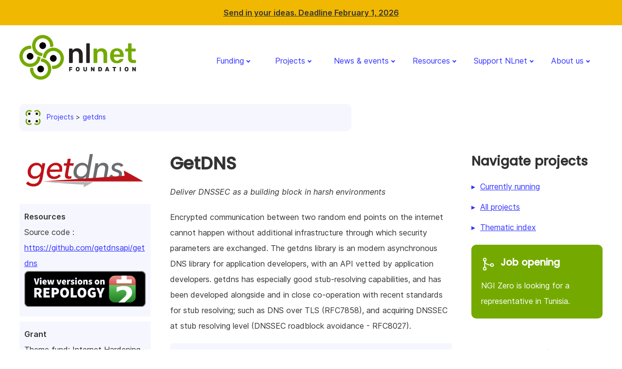

--- FILE ---
content_type: text/html
request_url: https://nlnet.nl/project/getdns/
body_size: 3966
content:
<!DOCTYPE html>
<html xmlns="http://www.w3.org/1999/xhtml" xml:lang="en" lang="en">
  <head>
    <meta http-equiv="Content-Type" content="text/html; charset=UTF-8"/><meta charset="utf-8" /><meta http-equiv="X-UA-Compatible" content="IE=edge" /><meta name="viewport" content="width=device-width, initial-scale=1" /><meta name="theme-color" content="#ffffff" /><meta name="robots" content="index,follow" /><link rel="shortcut icon" href="/favicon.ico" /><link rel="icon" type="image/x-icon" href="/favicon.ico" /><link rel="stylesheet" type="text/css" href="/nlnet.css" media="screen, projection" /><link rel="alternate" type="application/atom+xml" title="NLnet News" href="/feed.atom" /><title>NLnet; GetDNS</title>
  </head>
  <body class="" id="topofpage">
    <div class="notice"><a href="#main" class="skip">To main content</a><div class="container">
        <div class="row">
          <div class="col12" id="call_banner"><strong><span><a href="/news/2025/20251201-call.html">Send in your ideas. Deadline February 1, 2026</a></span></strong><script>
  if (document.location.host !== "nlnet.nl") {
    const banner = document.getElementById('call_banner');
    const a = document.createElement("a");
    a.href = "https://nlnet.nl" + document.location.pathname;
    a.appendChild(document.createTextNode("compare"));
    a.style.float = "right";
    banner.appendChild(a);
  }
</script></div>
        </div>
      </div>
    </div>
    <nav id="nav_main">
      <div class="container" data-pagefind-body="">
        <div class="row">
          <div class="col12">
            <div class="flex wide_nav"><a href="/"><img src="/logo/banner.svg" alt="NLnet logo" class="header_logo" /></a><div id="main_menu"><label for="show-menu" class="show-menu"><span class="gg-menu"></span><span class="hide">Menu</span></label><input type="checkbox" id="show-menu" role="button" /><ul>
                  <li><a href="#">Funding</a><ul class="hidden">
                      <li><a href="/funding.html">Apply for funding</a></li>
                      <li><a href="/themes/">Theme funds</a></li>
                      <li><a href="/NGI0/">NGI Zero</a></li>
                      <li><a href="/NGI0/services/">Support services</a></li>
                    </ul>
                  </li>
                  <li><a href="#">Projects</a><ul class="hidden">
                      <li><a href="/project/index.html">All projects</a></li>
                      <li><a href="/project/current.html">Currently running</a></li>
                      <li><a href="/thema/">Thematic index</a></li>
                      <li><a href="/stories/">Stories</a></li>
                    </ul>
                  </li>
                  <li><a href="#">News &amp; events</a><ul class="hidden">
                      <li><a href="/news/">News</a></li>
                      <li><a href="/events/">Events</a></li>
                      <li><a href="/webinars/">Webinars</a></li>
                      <li><a href="/officehour/">Office Hour</a></li>
                      <li><a href="https://podcast.nlnet.nl/@NGIZero">Podcast</a></li>
                      <li><a href="/tour-schedule/">NGI Zero Tour Schedule</a></li>
                      <li><a href="/speakerbureau/">Speaker Bureau</a></li>
                    </ul>
                  </li>
                  <li><a href="#">Resources</a><ul class="hidden">
                      <li><a href="/NGI0/bestpractices/">Best practices</a></li>
                      <li><a href="/pres/">Presentations</a></li>
                      <li><a href="/hex/">Hex stickers</a></li>
                    </ul>
                  </li>
                  <li><a href="#">Support NLnet</a><ul class="hidden">
                      <li><a href="/donating/">Financial contribution</a></li>
                      <li><a href="/help/">Join the OIN</a></li>
                    </ul>
                  </li>
                  <li><a href="#">About us</a><ul class="hidden">
                      <li><a href="/foundation/">Foundation</a></li>
                      <li><a href="/people/">People</a></li>
                      <li><a href="/press/">Press</a></li>
                      <li><a href="/foundation/media-coverage/">In the media</a></li>
                      <li><a href="/contact/">Contact</a></li>
                    </ul>
                  </li>
                </ul>
              </div>
            </div>
            <!-- <div class="mobile_nav">
            <details>
              <summary class="flex">
                <a href="/">
                  <img src="/logo/banner.svg" alt="NLnet logo" class="{$logo_class}"/>
                </a>
                <div>
                  <img src="/image/veganburger.svg" alt="menu"/>
                </div>
              </summary>
              {$topnav}
            </details>
          </div> -->
          </div>
        </div>
        <div class="row">
          <div class="col7">
            <ul class="breadcrumb">
              <li><a href="/project/"><img src="/image/ic_projects.svg" alt="icon" />Projects</a></li>
              <li><a href="/project/getdns">getdns</a></li>
            </ul>
          </div>
        </div>
      </div>
    </nav>
    <div class="container" data-pagefind-body="">
      <div class="row">
        <div class="col3 reorder1">
          <div class="box marge bg_rounded"><a href="https://getdnsapi.net/"><img src="/project/getdns/getdns.svg" alt="logo" class="width-constrained" data-pagefind-meta="image[src]" /></a></div>
          <div></div>
          <div class="box marge bg_grey rounded"><strong>Resources</strong><br />Source code :<br /><a class="constrainedlink" href="https://github.com/getdnsapi/getdns">https://github.com/getdnsapi/getdns</a><br /><a href="/gallery/repology.html#repology_Repology"><img src="/image/badge/repology_badge.svg" alt="Repology" class="width-constrained" /></a></div>
          <div class="box marge bg_grey rounded"><strong>Grant</strong><br />Theme fund: <span data-pagefind-filter="fund" data-pagefind-meta="fund">Internet Hardening Fund</span><br />Period: 2017-02 — 2019-05</div>
          <!-- disabled for now
  <div class='box marge bg_grey rounded'><strong>Next project:</strong><br />&gt;
             $next_project
            </div>  -->
        </div>
        <div class="col6" id="maincolumn">
          <h1 class="column_heading">GetDNS</h1>
          <p><em>Deliver DNSSEC as a building block in harsh environments </em></p>
          <div class="abstract">
            <p>Encrypted communication between two random end points on the internet cannot happen without additional infrastructure through which security parameters are exchanged. The getdns library is an modern asynchronous DNS library for application developers, with an API vetted by application developers. getdns has especially good stub-resolving capabilities, and has been developed alongside and in close co-operation with recent standards for stub resolving; such as DNS over TLS (RFC7858), and acquiring DNSSEC at stub resolving level (DNSSEC roadblock avoidance - RFC8027).</p>
          </div>
          <ul class="box marge bg_grey rounded pointer">
            <li>The project's own website: <a href="https://getdnsapi.net/">https://getdnsapi.net/</a></li>
          </ul>
          <h3>Why does this actually matter to end users?</h3>
          <p>Encrypted communication between two random end points on the internet cannot happen without additional infrastructure through which security parameters are exchanged. DANE (DNS-Based Authentication of Named Entities) is a method of bootstrapping encrypted TLS channels without third parties (i.e. Certificate Authorities) having to vouch for a name. It provides the owner of the name the means to authenticate the keys used for their TLS enabled services themselves, by putting the key material (or a reference for it) in the DNSSEC signed zone for the name.</p>
          <p>DNSSEC validation is an absolute requirement to verify DANE enabled TLS sessions. DANE was recently added as a mandatory standard of the Dutch government by Forum Standaardisatie together with startTLS. Applications that employ DANE to setup TLS connections need to be able to retrieve and verify DNSSEC records reliably. New work in TLS, embedding DANE in an extension, needs to be able to validate DNSSEC to authenticate a TLS session (see: https://tools.ietf.org/html/draft-ietf-tls-dnssec-chain-extension-01).</p>
          <p>Because of the technical complexity of DNSSEC, DANE support has so far been quite complex for developers to work with. The getdns library is an modern asynchronous DNS library for application developers, with an API vetted by application developers. getdns has especially good stub-resolving capabilities, and has been developed alongside and in close co-operation with recent standards for stub resolving; such as DNS over TLS (RFC7858), and acquiring DNSSEC at stub resolving level (DNSSEC roadblock avoidance - RFC8027). One of the key features of getdns is the ability to deliver DNSSEC as a building block in harsh environments. In the project we implement a number of essential components to this library, and work on mechanisms to make it easy to integrate the library also at a system level.</p>
          <p>Run by NLnet Labs</p>
          <div class="attention">
            <p><a href="https://NLnet.nl" name="ack"><img src="/logo/banner.svg" alt="Logo NLnet: abstract logo of four people seen from above" class="logocenter" /></a> <a href="https://www.rijksoverheid.nl/ministeries/ministerie-van-economische-zaken-en-klimaat"><img src="/image/logos/minezk.svg" alt="Logo Netherlands Ministry of Economic Affairs and Climate Policy" class="logocenter" /></a></p>
            <p>This project was funded through the <a href="/internethardening">Internet Hardening Fund</a>, a fund established by <a href="https://nlnet.nl">NLnet</a> with financial support from the Netherlands <a href="https://www.rijksoverheid.nl/ministeries/ministerie-van-economische-zaken-en-klimaat">Ministry of Economic Affairs and Climate Policy</a>.</p>
          </div>
        </div>
        <div class="col3 reorder2">
          <div>
            <h3>Navigate projects</h3>
            <ul class="pointer">
              <li><a href="/project/current.html">Currently running</a></li>
              <li><a href="/project/index.html">All projects</a></li>
              <li><a href="/thema/index.html">Thematic index</a></li>
            </ul>
            <div><a href="/foundation/jobs/regionalrepresentative-TN.html" class="part part_link part_green"><img src="/image/git-merge-2.svg" width="40" height="40" alt="git merge icon" /> <h5 class="color_white">Job opening</h5> <font color="white">NGI Zero is looking for a representative in Tunisia.</font> </a></div>
            <p class="box marge">
              <h5>Currently open for proposals:</h5>
            </p>
            <ul class="pointer">
              <li><a href="/commonsfund/">NGI0 Commons Fund</a></li>
              <li><a href="/taler/">NGI TALER</a></li>
              <li><a href="/fediversity/">NGI Fediversity</a></li>
            </ul>
            <!--
<div>
    <a href="/foundation/jobs/assessor.html" class="part part_link part_green"><img src="/image/git-merge-2.svg" width="40" height="40" alt="git merge icon" />
	<h5 class="color_white">Job openings</h5>
    <font color="white">NLnet is looking for a junior/senior technology assessor.</font>
	</a>
</div>
-->
            <div><a href="/donating/" class="part part_link part_blue"><img src="/image/ic_flower.svg" alt="icon of a flower" /> <h5 class="color_white">Donate today</h5>And help us support the open internet! </a></div>
            <!--

    <div>
        <a href="/help" class="part part_link part_blue"><img src="/image/ic_hand.svg" alt="" />
	    <h5 class="color_white">Want to do us a favour?</h5>
        Help us with 5 minutes of your time.</a>
    </div>

<div>
    <a href="/officehour/" class="part part_link part_blue"><img src="/image/ic_chat.svg" width="40" height="40" alt="podcast logo, antenna with radio waves" />
	<h5 class="color_white">Drop by our office hour</h5>
    <font color="white">Come by for a chat every last Wednesday of the month at 4 PM CET in our Matrix room.</font>
	</a>
</div>

<div>
    <a href="https://podcast.nlnet.nl/@NGIZero" class="part part_link part_blue"><img src="/image/ic_antenna_white.svg" width="40" height="40" alt="podcast logo, antenna with radio waves" />
	<h5 class="color_white">Listen to our podcast</h5>
    <font color="white">Conversations with people building the Next Generation Internet</font>
	</a>
</div>

<div>
    <a href="https://social.nlnet.nl/@nlnet" class="part part_link part_blue"><img src="/image/ic_fediverse.svg" width="50" height="50" alt="fediverse logo, 5 nodes in pentagon shape with all diagonals, black" />
	<h5 class="color_white">Come meet us in the Fediverse</h5>
    @nlnet@nlnet.nl
	</a>
</div>

<div>
    <a href="/bluehatsprize/" class="part part_link part_green"><img src="/image/ic_hat.svg" width="40" height="40" alt="bluehats logo, three blue hats" />
	<h5 class="color_white">Nominate FOSS projects</h5>
    Nominate Free Software Projects for the four €10.000 BlueHats Prizes.
	</a>
</div>

<div>
    <a href="/help" class="part part_link part_green"><img src="/image/ic_hand.svg" alt="" />
	<h5 class="color_white">Want to do us a favour?</h5>
    Help us with 5 minutes of your time.
	</a>
</div>
-->
          </div>
          <div class="part">
            <h3>Search</h3>
            <form onsubmit="/js/searchbutton.js" method="get" accept-charset="UTF-8" action="/search/static.html" class="sitesearch"><input id="searsia-input" type="text" name="q" class="form-control" value="" autocomplete="off" /><label for="searsia-input"><span class="hide">Search</span></label><input type="submit" id="searsiasubmit" name="submit" value="Search" /><label for="searsiasubmit"><span class="hide">Submit search</span></label></form>
          </div>
        </div>
      </div>
    </div>
    <footer>
      <div class="container">
        <div class="row">
          <div class="col3"><strong>NLnet</strong><ul class="menu">
              <li><a href="/foundation/">Foundation</a></li>
              <li><a href="/people/">People</a></li>
              <li><a href="/press/">Press</a></li>
              <li><a href="/foundation/media-coverage/">In the media</a></li>
              <li><a href="/contact/">Contact</a></li>
              <li><a href="/privacy/">Privacy statement</a></li>
            </ul>
          </div>
          <div class="col3"><strong>News &amp; events</strong><ul class="menu">
              <li><a href="/news/">News</a></li>
              <li><a href="/events/">Events</a></li>
              <li><a href="/webinars/">Webinars</a></li>
              <li><a href="/officehour/">Office Hour</a></li>
              <li><a href="/tour-schedule/">NGI Zero Tour Schedule</a></li>
              <li><a href="/speakerbureau/">Speaker Bureau</a></li>
            </ul>
          </div>
          <div class="col3"><strong>Connect with us</strong><ul class="menu">
              <li><a href="https://social.nlnet.nl/@nlnet" rel="me">Fediverse: NLnet</a></li>
              <li><a href="https://mastodon.xyz/@NGIZero" rel="me">Fediverse: NGI Zero</a></li>
              <li><a href="https://podcast.nlnet.nl/@NGIZero/">Our podcast</a></li>
              <li><a href="https://vc.ngi-0.eu/rooms/ahq-y96-uhs-jka/public_recordings">Our webinars</a></li>
              <li><a href="/feed.atom">RSS feed</a></li>
            </ul>
          </div>
          <div class="col3"><strong>Site search</strong><p></p>
            <form onsubmit="/js/searchbutton.js" method="get" accept-charset="UTF-8" action="/search/static.html" class="sitesearch"><input id="searsia-input" type="text" name="q" class="form-control" value="" autocomplete="off" /><label for="searsia-input"><span class="hide">Search</span></label><input type="submit" id="searsiasubmit" name="submit" value="Search" /><label for="searsiasubmit"><span class="hide">Submit search</span></label></form>
          </div>
        </div>
        <div class="row">
          <div class="col3"><strong>Funding</strong><ul class="menu">
              <li><a href="/propose/">Open calls</a></li>
              <li><a href="/themes/">Theme funds</a></li>
              <li><a href="/NGI0/">NGI Zero</a></li>
              <li><a href="/NGI0/services/">Support services</a></li>
            </ul>
          </div>
          <div class="col3"><strong>Projects</strong><ul class="menu">
              <li><a href="/project/">All projects</a></li>
              <li><a href="/project/current.html">Currently running</a></li>
              <li><a href="/thema/">Thematic index</a></li>
              <li><a href="/stories/">Stories</a></li>
            </ul>
          </div>
          <div class="col3"><strong>Newsletters</strong><ul class="menu">
              <li><a href="https://lists.nlnet.nl/mailman3/lists/newsletter.lists.nlnet.nl/">NLnet newsletter</a></li>
              <li><a href="https://lists.ngi-0.eu/subscribe/ngizero-newsletter">NGI Zero newsletter (subscribe)</a></li>
              <li><a href="https://lists.ngi-0.eu/rss/latest_arc/ngizero-newsletter?count=20">NGI Zero newsletter (RSS)</a></li>
            </ul>
          </div>
          <div class="col3"><strong>Support NLnet</strong><ul class="menu">
              <li><a href="/donating/">Financial contribution</a></li>
              <li><a href="/help/">Join the Open Invention Network</a></li>
            </ul>
          </div>
        </div>
      </div>
    </footer>
  </body>
</html>

--- FILE ---
content_type: text/css
request_url: https://nlnet.nl/nlnet.css
body_size: 5857
content:
@charset "UTF-8";
@font-face {
  font-family: 'inter';
  src: url("fonts/Inter-Regular.woff2") format("woff2");
  font-weight: normal;
  font-style: normal; }
@font-face {
  font-family: 'inter';
  src: url("fonts/Inter-SemiBold.woff2") format("woff2");
  font-weight: 700;
  font-style: normal; }
@font-face {
  font-family: 'inter';
  src: url("fonts/Inter-Italic.woff2") format("woff2");
  font-weight: normal;
  font-style: italic; }
@font-face {
  font-family: 'poppins';
  src: url("fonts/Poppins-Medium.woff") format("woff");
  font-weight: normal;
  font-style: normal; }
.hex-grid__list li.hex-grid__item::before {
  content: ''; }
.hex-grid__list li {
  margin: 0;
  text-indent: 0; }

.hex-grid {
  display: flex;
  justify-content: center; }
  .hex-grid__list {
    --amount: 5;
    position: relative;
    padding: 0;
    margin: 0;
    list-style-type: none;
    display: grid;
    grid-template-columns: repeat(var(--amount), 1fr 2fr) 1fr;
    grid-gap: 2.5rem 5rem; }
  .hex-grid__item {
    position: relative;
    grid-column: 1 / span 3;
    grid-row: calc(var(--counter) + var(--counter))/span 2;
    filter: drop-shadow(0 0 10px rgba(68, 68, 68, 0.08));
    height: 0;
    padding-bottom: 90%; }
  .hex-grid__content {
    position: absolute;
    height: 100%;
    width: 100%;
    font-size: 1.125rem;
    color: #111111;
    background-color: white;
    clip-path: polygon(75% 0, 100% 50%, 75% 100%, 25% 100%, 0 50%, 25% 0);
    display: flex;
    flex-direction: column;
    justify-content: center;
    align-items: center;
    padding: 2rem 25%;
    text-decoration: none;
    text-align: center;
    transition: transform .24s ease-out; }

@media screen and (min-width: 1440px) {
  .hex-grid__list {
    --amount: 5;
    --counter: 1; }
  .hex-grid__item:nth-of-type(5n + 1) {
    grid-column: 1 / span 3; }
  .hex-grid__item:nth-of-type(5n + 2) {
    grid-column: 3 / span 3;
    grid-row: calc(var(--counter) + var(--counter) - 1)/span 2; }
  .hex-grid__item:nth-of-type(5n + 3) {
    grid-column: 5 / span 3; }
  .hex-grid__item:nth-of-type(5n + 4) {
    grid-column: 7 / span 3;
    grid-row: calc(var(--counter) + var(--counter) - 1)/span 2; }
  .hex-grid__item:nth-of-type(5n + 5) {
    grid-column: 9 / span 3; }
  .hex-grid__item:nth-of-type(n + 6) {
    --counter: 2; }
  .hex-grid__item:nth-of-type(n + 11) {
    --counter: 3; }
  .hex-grid__item:nth-of-type(n + 16) {
    --counter: 4; }
  .hex-grid__item:nth-of-type(n + 21) {
    --counter: 5; }
  .hex-grid__item:nth-of-type(n + 26) {
    --counter: 6; }
  .hex-grid__item:nth-of-type(n + 31) {
    --counter: 7; }
  .hex-grid__item:nth-of-type(n + 36) {
    --counter: 8; }
  .hex-grid__item:nth-of-type(n + 41) {
    --counter: 9; }
  .hex-grid__item:nth-of-type(n + 46) {
    --counter: 10; }
  .hex-grid__item:nth-of-type(n + 51) {
    --counter: 11; }
  .hex-grid__item:nth-of-type(n + 56) {
    --counter: 12; }
  .hex-grid__item:nth-of-type(n + 61) {
    --counter: 13; }
  .hex-grid__item:nth-of-type(n + 66) {
    --counter: 14; }
  .hex-grid__item:nth-of-type(n + 71) {
    --counter: 15; }
  .hex-grid__item:nth-of-type(n + 76) {
    --counter: 16; }
  .hex-grid__item:nth-of-type(n + 81) {
    --counter: 17; }
  .hex-grid__item:nth-of-type(n + 86) {
    --counter: 18; }
  .hex-grid__item:nth-of-type(n + 91) {
    --counter: 19; }
  .hex-grid__item:nth-of-type(n + 96) {
    --counter: 20; }
  .hex-grid__item:nth-of-type(n + 101) {
    --counter: 21; } }
@media screen and (min-width: 1120px) and (max-width: 1439px) {
  .hex-grid__list {
    --amount: 4;
    --counter: 1; }
  .hex-grid__item:nth-of-type(4n + 1) {
    grid-column: 1 / span 3; }
  .hex-grid__item:nth-of-type(4n + 2) {
    grid-column: 3 / span 3;
    grid-row: calc(var(--counter) + var(--counter) - 1)/span 2; }
  .hex-grid__item:nth-of-type(4n + 3) {
    grid-column: 5 / span 3; }
  .hex-grid__item:nth-of-type(4n + 4) {
    grid-column: 7 / span 3;
    grid-row: calc(var(--counter) + var(--counter) - 1)/span 2; }
  .hex-grid__item:nth-of-type(n + 5) {
    --counter: 2; }
  .hex-grid__item:nth-of-type(n + 9) {
    --counter: 3; }
  .hex-grid__item:nth-of-type(n + 13) {
    --counter: 4; }
  .hex-grid__item:nth-of-type(n + 17) {
    --counter: 5; }
  .hex-grid__item:nth-of-type(n + 21) {
    --counter: 6; }
  .hex-grid__item:nth-of-type(n + 25) {
    --counter: 7; }
  .hex-grid__item:nth-of-type(n + 29) {
    --counter: 8; }
  .hex-grid__item:nth-of-type(n + 33) {
    --counter: 9; }
  .hex-grid__item:nth-of-type(n + 37) {
    --counter: 10; }
  .hex-grid__item:nth-of-type(n + 41) {
    --counter: 11; }
  .hex-grid__item:nth-of-type(n + 45) {
    --counter: 12; }
  .hex-grid__item:nth-of-type(n + 49) {
    --counter: 13; }
  .hex-grid__item:nth-of-type(n + 53) {
    --counter: 14; }
  .hex-grid__item:nth-of-type(n + 57) {
    --counter: 15; }
  .hex-grid__item:nth-of-type(n + 61) {
    --counter: 16; }
  .hex-grid__item:nth-of-type(n + 65) {
    --counter: 17; }
  .hex-grid__item:nth-of-type(n + 69) {
    --counter: 18; }
  .hex-grid__item:nth-of-type(n + 73) {
    --counter: 19; }
  .hex-grid__item:nth-of-type(n + 77) {
    --counter: 20; }
  .hex-grid__item:nth-of-type(n + 81) {
    --counter: 21; } }
@media screen and (min-width: 840px) and (max-width: 1119px) {
  .hex-grid__list {
    --amount: 3;
    --counter: 1;
    grid-gap: 1.5rem 3rem; }
  .hex-grid__item:nth-of-type(3n + 1) {
    grid-column: 1 / span 3; }
  .hex-grid__item:nth-of-type(3n + 2) {
    grid-column: 3 / span 3;
    grid-row: calc(var(--counter) + var(--counter) - 1)/span 2; }
  .hex-grid__item:nth-of-type(3n + 3) {
    grid-column: 5 / span 3; }
  .hex-grid__item:nth-of-type(n + 4) {
    --counter: 2; }
  .hex-grid__item:nth-of-type(n + 7) {
    --counter: 3; }
  .hex-grid__item:nth-of-type(n + 10) {
    --counter: 4; }
  .hex-grid__item:nth-of-type(n + 13) {
    --counter: 5; }
  .hex-grid__item:nth-of-type(n + 16) {
    --counter: 6; }
  .hex-grid__item:nth-of-type(n + 19) {
    --counter: 7; }
  .hex-grid__item:nth-of-type(n + 22) {
    --counter: 8; }
  .hex-grid__item:nth-of-type(n + 25) {
    --counter: 9; }
  .hex-grid__item:nth-of-type(n + 28) {
    --counter: 10; }
  .hex-grid__item:nth-of-type(n + 31) {
    --counter: 11; }
  .hex-grid__item:nth-of-type(n + 34) {
    --counter: 12; }
  .hex-grid__item:nth-of-type(n + 37) {
    --counter: 13; }
  .hex-grid__item:nth-of-type(n + 40) {
    --counter: 14; }
  .hex-grid__item:nth-of-type(n + 43) {
    --counter: 15; }
  .hex-grid__item:nth-of-type(n + 46) {
    --counter: 16; }
  .hex-grid__item:nth-of-type(n + 49) {
    --counter: 17; }
  .hex-grid__item:nth-of-type(n + 52) {
    --counter: 18; }
  .hex-grid__item:nth-of-type(n + 55) {
    --counter: 19; }
  .hex-grid__item:nth-of-type(n + 58) {
    --counter: 20; }
  .hex-grid__item:nth-of-type(n + 61) {
    --counter: 21; } }
@media screen and (min-width: 480px) and (max-width: 839px) {
  .hex-grid__list {
    --amount: 2;
    --counter: 1;
    grid-gap: 1.5rem 3rem; }
  .hex-grid__item:nth-of-type(2n + 1) {
    grid-column: 1 / span 3; }
  .hex-grid__item:nth-of-type(2n + 2) {
    grid-column: 3 / span 3;
    grid-row: calc(var(--counter) + var(--counter) - 1)/span 2; }
  .hex-grid__item:nth-of-type(n + 3) {
    --counter: 2; }
  .hex-grid__item:nth-of-type(n + 5) {
    --counter: 3; }
  .hex-grid__item:nth-of-type(n + 7) {
    --counter: 4; }
  .hex-grid__item:nth-of-type(n + 9) {
    --counter: 5; }
  .hex-grid__item:nth-of-type(n + 11) {
    --counter: 6; }
  .hex-grid__item:nth-of-type(n + 13) {
    --counter: 7; }
  .hex-grid__item:nth-of-type(n + 15) {
    --counter: 8; }
  .hex-grid__item:nth-of-type(n + 17) {
    --counter: 9; }
  .hex-grid__item:nth-of-type(n + 19) {
    --counter: 10; }
  .hex-grid__item:nth-of-type(n + 21) {
    --counter: 11; }
  .hex-grid__item:nth-of-type(n + 23) {
    --counter: 12; }
  .hex-grid__item:nth-of-type(n + 25) {
    --counter: 13; }
  .hex-grid__item:nth-of-type(n + 27) {
    --counter: 14; }
  .hex-grid__item:nth-of-type(n + 29) {
    --counter: 15; }
  .hex-grid__item:nth-of-type(n + 31) {
    --counter: 16; }
  .hex-grid__item:nth-of-type(n + 33) {
    --counter: 17; }
  .hex-grid__item:nth-of-type(n + 35) {
    --counter: 18; }
  .hex-grid__item:nth-of-type(n + 37) {
    --counter: 19; }
  .hex-grid__item:nth-of-type(n + 39) {
    --counter: 20; }
  .hex-grid__item:nth-of-type(n + 41) {
    --counter: 21; } }
@media screen and (max-width: 479px) {
  .hex-grid__list {
    --amount: 1;
    grid-gap: 1.5rem 3rem; } }
dl {
  margin-left: 0;
  padding-left: 0; }
  dl dt {
    padding-left: 1ch;
    padding-right: 1ch;
    text-indent: -1ch;
    text-align: center;
    margin-top: 1ch;
    margin-bottom: 1ch;
    border-top: 2px solid #3333FF;
    border-bottom: 2px solid #3333FF; }
  dl dt::before {
    content: "\25B6";
    padding-right: 2ch;
    color: #3333FF; }
  dl dt::after {
    content: "\25C0";
    padding-left: 2ch;
    color: #3333FF; }
  dl dd {
    padding-left: 2ch;
    margin-bottom: 3ch; }

.logocenter {
  width: 25%;
  margin: 0 5% 0 5%; }

.available {
  width: 100%;
  padding: 0 5% 0 5%; }

img.flagright {
  width: 30%;
  margin-top: 20px;
  margin-bottom: 20px;
  float: right; }

img.report {
  width: 100%;
  border: 1px solid darkslategrey;
  transform: rotate(10deg);
  margin-top: 20px;
  margin-bottom: 20px; }

div.thumbright {
  width: 30%;
  float: right;
  margin-left: 1em; }

div.thumbleft {
  width: 30%;
  float: left;
  margin-right: 1em; }

img.reportthumb {
  width: 90%;
  border: 1px solid darkslategrey;
  transform: rotate(10deg);
  margin-top: 1em;
  margin-bottom: 1em;
  margin-right: 2em;
  object-fit: contain; }

div.interlude {
  font-size: 3em;
  line-height: 1.5em; }

div.signaturelogo_container {
  text-align: right;
  margin-left: auto;
  margin-right: 0;
  max-width: 10em;
  max-height: 5em; }
  div.signaturelogo_container img.signaturelogo {
    width: 10em;
    max-width: 50%;
    max-height: 100%; }

div.logobox-t {
  width: 50%;
  float: left; }

div.logobox-b {
  width: 50%;
  float: right;
  background-color: black;
  color: white;
  padding: 10px;
  border-radius: 15px; }

div.portrait-mini {
  width: 30%;
  float: right;
  padding: 10px; }

img.portrait {
  border-radius: 50%;
  width: 100%; }

.leadpara {
  font-weight: bold; }

.formhead {
  font-weight: bold;
  background-color: #869f25;
  color: #fff;
  margin-left: 1em;
  padding: 1em; }

.submission_formhead {
  padding: 0; }

.submission_formhead p {
  font-weight: bolder;
  background-color: #869f25;
  color: #fff;
  padding: 0.75em; }

.formattention {
  padding: 10px;
  background: #f6f6f6;
  border-radius: 3px; }

*, *:before, *:after {
  -moz-box-sizing: border-box;
  -webkit-box-sizing: border-box;
  box-sizing: border-box;
  hyphens: auto; }

html {
  background-color: #FFF;
  overflow-x: hidden;
  overflow-y: scroll; }

body {
  margin: 0;
  font-family: inter, Helvetica, Arial, sans-serif;
  color: #333; }

a[href], .link {
  color: #3333FF;
  cursor: pointer; }
  a[href]:active, a[href]:hover, a[href]:focus, a[href].active, .link:active, .link:hover, .link:focus, .link.active {
    color: #000099; }

.constrainedlink {
  hyphenate-character: '';
  word-wrap: break-word; }

h1, h2, h3, h4, h5, h6, p, ul, ol, table, blockquote {
  margin-bottom: 20px; }

h1, h2, h3, h4, h5, h6 {
  font-family: poppins, inter, Helvetica, Arial, sans-serif;
  color: #333;
  line-height: 1.25; }

strong {
  font-family: inter, Helvetica, Arial, sans-serif;
  font-weight: 700; }

i {
  font-family: poppins, inter, Helvetica, Arial, sans-serif;
  font-style: italic; }

h1 {
  font-size: 2em; }

h2 {
  font-size: 1.5em; }

h3 {
  font-size: 1.2em; }

h1 {
  font-size: 36px; }

h2 {
  font-size: 30px; }

h3 {
  font-size: 26px; }

h4 {
  font-size: 22px; }

h5 {
  font-size: 19px; }

h6 {
  font-size: 16px; }

.txt_small {
  font-size: 14px; }

.txt_big {
  font-size: 18px; }

.txt_bigger {
  font-size: 20px; }

.hide {
  display: none; }

ul, ol {
  padding-left: 24px; }
  ul ul, ul ol, ol ul, ol ol {
    margin: 0; }
  ul li, ol li {
    margin-bottom: 10px; }

ul.pointer {
  list-style: none;
  margin-left: 0;
  padding-left: 0; }
  ul.pointer li {
    padding-left: 2ch;
    text-indent: -2ch; }
  ul.pointer li:before {
    content: "\25B8";
    padding-right: 1ch;
    color: #3333FF; }

ul.pointe {
  list-style: none;
  margin-left: 0;
  padding-left: 0; }
  ul.pointe li {
    margin-bottom: 15px; }
  ul.pointe li h3 {
    padding-left: 2ch;
    text-indent: -2ch;
    margin-top: 0;
    margin-bottom: 0; }
  ul.pointe h3:before {
    content: "\25B8";
    padding-right: 1ch;
    color: #3333FF; }

ul.no-bullets {
  list-style-type: none;
  /* Remove bullets */
  padding: 0;
  /* Remove padding */
  margin: 0;
  /* Remove margins */ }

blockquote {
  margin: 0 15px;
  padding: 0 15px;
  border-left: 4px solid #3333FF; }

img, object, embed {
  max-width: 100%;
  margin: auto;
  border: 0; }
  img.width-constrained, object.width-constrained, embed.width-constrained {
    width: 100%;
    max-width: 320px; }

hr {
  border: 0;
  border-top: 2px solid #3333FF;
  margin: 20px 0; }

table {
  border-collapse: collapse;
  border-spacing: 0;
  width: 100%;
  text-align: left;
  line-height: 1.5; }
  table tr {
    border-bottom: 1px solid #333; }
    table tr td, table tr th {
      padding: 3px 10px 3px 0; }
      table tr td img, table tr th img {
        max-width: 100px;
        max-height: 100px;
        margin-right: 10px; }
  table thead > tr {
    border-width: 2px; }
  table tbody > tr:last-child {
    border-width: 0; }

q {
  font-style: italic; }

.center {
  text-align: center;
  width: 70%;
  margin-left: 15%; }

/* Make sure that the handle of a textarea remains accessible. */
textarea, input {
  position: relative;
  z-index: 100; }

form input[type='text'], form input[type='email'], form input[type='password'], form input[type='search'], form input[type='tel'], form textarea {
  border: 1px solid gray;
  border-radius: 3px;
  padding: 8px 9px 7px;
  margin-bottom: 10px;
  width: 100%;
  display: block;
  font-family: inter, Helvetica, Arial, sans-serif;
  font-size: 16px;
  background-color: #FFF; }
  form input[type='text']:disabled, form input[type='text']:read-only, form input[type='email']:disabled, form input[type='email']:read-only, form input[type='password']:disabled, form input[type='password']:read-only, form input[type='search']:disabled, form input[type='search']:read-only, form input[type='tel']:disabled, form input[type='tel']:read-only, form textarea:disabled, form textarea:read-only {
    background-color: #f2f2f2; }
  form input[type='text']:focus, form input[type='email']:focus, form input[type='password']:focus, form input[type='search']:focus, form input[type='tel']:focus, form textarea:focus {
    border: 1px solid #3333FF; }
form select {
  border: 1px solid gray;
  border-radius: 3px;
  padding: 8px 9px 7px;
  max-width: 100%;
  font-family: inter, Helvetica, Arial, sans-serif;
  font-size: 16px;
  background-color: #FFF; }
  form select:disabled, form select:read-only {
    background-color: #f2f2f2; }
  form select:focus {
    border: 1px solid #3333FF; }
form.sitesearch {
  position: relative;
  display: flex; }
  form.sitesearch input[type='search'], form.sitesearch input[type='text'] {
    border-radius: 5px 0 0 5px;
    border-color: #3333FF;
    height: 37px; }
  form.sitesearch input[type='submit'] {
    height: 37px;
    border-radius: 0 5px 5px 0;
    border: 1px solid #3333FF; }
form.sorttable {
  border-radius: 10px;
  background-color: #F6F6FF;
  padding: 20px;
  margin-bottom: 8px; }

.txt_big {
  font-size: 18px; }

.txt_small {
  font-size: 14px; }

.txt_left {
  text-align: left; }

.txt_center {
  text-align: center; }

.txt_right {
  text-align: right; }

.color_succes {
  color: #0B4; }

.color_warning {
  color: #E80; }

.color_fail {
  color: #C20; }

.color_white {
  color: #FFF; }

.bg_link {
  background-color: #3333FF; }

.bg_txt {
  background-color: #333; }

.bg_succes {
  background-color: #0B4; }

.bg_warning {
  background-color: #E80; }

.bg_fail {
  background-color: #C20; }

.bg_alpha_20 {
  background-image: linear-gradient(rgba(0, 0, 0, 0.2), rgba(0, 0, 0, 0.2)); }

.box {
  padding: 10px; }

.marge {
  margin: 10px 0; }

.border_fail {
  border-color: #C20; }

.no_margin {
  margin: 0; }

.float_right {
  float: right; }

.rounded {
  border-radius: 3px; }

.container {
  max-width: 1300px;
  position: relative;
  margin: 0 auto;
  padding: 0 20px;
  line-height: 2;
  font-size: 16px; }
  .container .container {
    padding: 0;
    margin: 0 -20px; }

.row .col12, .row .col11, .row .col10, .row .col9, .row .col8, .row .col7, .row .col6, .row .col5, .row .col4, .row .col3, .row .col2, .row .col1 {
  display: block;
  position: relative;
  min-height: 1px;
  padding: 0 20px; }

.row {
  position: relative;
  margin: 0;
  display: flex;
  flex: 0 1 auto;
  flex-direction: row;
  flex-wrap: wrap; }
  .row.row-center {
    justify-content: center; }
  .row .col12, .row .col11, .row .col10, .row .col9, .row .col8, .row .col7, .row .col6, .row .col5, .row .col4, .row .col3, .row .col2, .row .col1 {
    min-height: 1px; }
  .row .col1 {
    flex: 0 0 8.333333%;
    max-width: 8.333333%; }
  .row .col2 {
    flex: 0 0 16.666667%;
    max-width: 16.666667%; }
  .row .col3 {
    flex: 0 0 25%;
    max-width: 25%; }
  .row .col4 {
    flex: 0 0 33.333333%;
    max-width: 33.333333%; }
  .row .col5 {
    flex: 0 0 41.666667%;
    max-width: 41.666667%; }
  .row .col6 {
    flex: 0 0 50%;
    max-width: 50%; }
  .row .col7 {
    flex: 0 0 58.333333%;
    max-width: 58.333333%; }
  .row .col8 {
    flex: 0 0 66.666667%;
    max-width: 66.666667%; }
  .row .col9 {
    flex: 0 0 75%;
    max-width: 75%; }
  .row .col10 {
    flex: 0 0 83.333333%;
    max-width: 83.333333%; }
  .row .col11 {
    flex: 0 0 91.666667%;
    max-width: 91.666667%; }
  .row .col12 {
    flex: 0 0 100%;
    max-width: 100%; }

a.btn, button, input[type="submit"] {
  border-radius: 3px;
  display: inline-block;
  text-decoration: none;
  background-color: #3333FF;
  font-size: 16px;
  color: #FFF;
  vertical-align: middle;
  text-align: center;
  min-width: 100px;
  height: 35px;
  padding: 5px 15px;
  margin: 0 0 5px 0;
  border: 1px solid transparent;
  line-height: 1.5; }
  a.btn:not([disabled]), button:not([disabled]), input[type="submit"]:not([disabled]) {
    cursor: pointer;
    color: #FFF; }
    a.btn:not([disabled]):hover, a.btn:not([disabled]):focus, button:not([disabled]):hover, button:not([disabled]):focus, input[type="submit"]:not([disabled]):hover, input[type="submit"]:not([disabled]):focus {
      background-image: linear-gradient(rgba(0, 0, 0, 0.15), rgba(0, 0, 0, 0.15)); }
    a.btn:not([disabled]):active, button:not([disabled]):active, input[type="submit"]:not([disabled]):active {
      background-image: linear-gradient(rgba(0, 0, 0, 0.25), rgba(0, 0, 0, 0.25)); }
  a.btn[disabled], button[disabled], input[type="submit"][disabled] {
    background-color: grey; }

button.anchorlike {
  color: #3333FF;
  text-decoration: underline;
  background: none;
  border: none;
  min-width: auto;
  height: auto;
  padding: 0;
  margin: 0;
  text-align: left;
  cursor: pointer; }
  button.anchorlike:active, button.anchorlike:hover, button.anchorlike:focus, button.anchorlike.active {
    color: #000099;
    background: none; }

button.sortcolumn {
  font-weight: bold; }
  button.sortcolumn::after {
    display: inline-block; }
  button.sortcolumn[data-direction="asc"]::after {
    content: "▲"; }
  button.sortcolumn[data-direction="desc"]::after {
    content: "▼"; }

.toggler > input {
  display: none; }
  .toggler > input + label {
    cursor: pointer;
    font-family: poppins, inter, Helvetica, Arial, sans-serif;
    display: block;
    border-bottom: 1px solid #3333FF;
    color: #3333FF;
    padding: 0 0 5px;
    margin: 0 0 5px; }
    .toggler > input + label:hover {
      color: #000099; }
    .toggler > input + label + div {
      display: none; }
  .toggler > input:checked + label + div {
    display: block; }

.pills, .tabs, .navbar {
  padding: 0;
  list-style-type: none;
  line-height: 1; }
  .pills li, .tabs li, .navbar li {
    display: inline-block;
    margin-bottom: 0; }
    .pills li > input, .tabs li > input, .navbar li > input {
      display: none; }
      .pills li > input + label, .tabs li > input + label, .navbar li > input + label {
        cursor: pointer;
        font-family: poppins, inter, Helvetica, Arial, sans-serif;
        display: block;
        padding: 10px 15px;
        min-width: 100px;
        text-align: center;
        border: 1px solid transparent;
        border-radius: 3px;
        color: #3333FF; }
        .pills li > input + label:hover, .tabs li > input + label:hover, .navbar li > input + label:hover {
          color: #000099; }
      .pills li > input:checked + label, .tabs li > input:checked + label, .navbar li > input:checked + label {
        cursor: default;
        border: 1px solid #3333FF;
        background-color: #3333FF;
        color: #FFF; }

.tabs {
  border-bottom: 1px solid #3333FF; }
  .tabs li > input + label {
    margin-bottom: -1px;
    border-bottom: 0;
    border-bottom-left-radius: 0;
    border-bottom-right-radius: 0; }
    .tabs li > input + label:hover {
      color: #000099; }
  .tabs li > input:checked + label {
    color: #3333FF;
    border-bottom: 0;
    background-color: #FFF; }

.navbar {
  border: 1px solid #3333FF;
  overflow: hidden;
  border-radius: 3px; }
  .navbar li > input + label {
    border-radius: 0; }

.menu {
  list-style: none;
  padding: 0;
  margin: 0; }
  .menu li {
    margin: 0 0 0 15px;
    display: inline-block; }

.header_menu_main li::after {
  content: '';
  display: inline-block;
  width: 6px;
  height: 6px;
  border: 2px solid #333;
  border-top: 0;
  border-left: 0;
  transform: rotate(45deg);
  vertical-align: baseline;
  margin: 3px; }
.header_menu_main li a {
  text-decoration: none; }

.bg_grey {
  background: #F6F6FF; }

footer {
  background: #F6F6FF;
  margin: 60px 0 0;
  padding: 20px 0; }
  footer .col3 {
    margin: 20px 0; }
  footer .menu {
    margin: 10px 0; }
    footer .menu li {
      margin: 0 10px 0 0;
      display: block; }
      footer .menu li a {
        text-decoration: none; }

.skip {
  position: absolute;
  left: -10000px;
  top: auto;
  width: 1px;
  height: 1px;
  overflow: hidden; }

.skip:focus {
  background-color: #F6F6FF;
  display: inline-block;
  position: absolute;
  left: 10px;
  top: 15px;
  width: auto;
  height: auto; }

.notice {
  background: #F1B801;
  padding: 10px 0;
  text-align: center; }
  .notice a {
    color: #333; }

.notice p.separator {
  display: inline;
  margin: 0; }

.flex {
  display: flex;
  flex: 0 1 auto;
  flex-direction: row;
  flex-wrap: wrap; }

#nav_main .flex {
  justify-content: space-between;
  align-items: center;
  flex-direction: row;
  flex-wrap: nowrap;
  text-align: right; }
#nav_main .mobile_nav {
  display: none; }

#portal {
  line-height: 1.25; }
  #portal .row {
    margin: 0 10px 20px; }
    #portal .row .col3 {
      padding: 0 10px;
      margin: 10px 0; }
      #portal .row .col3 .item {
        display: block;
        padding: 50px 10px;
        background: #F6F6FF;
        border-radius: 10px;
        text-align: center;
        text-decoration: none;
        transition: all 0.2s ease-in-out;
        color: #333; }
        #portal .row .col3 .item img {
          width: 180px;
          max-width: 100%;
          padding: 5px;
          margin-bottom: 15px; }
        #portal .row .col3 .item:hover {
          background: #f1f1ff; }
          #portal .row .col3 .item:hover img {
            padding: 0; }

.part {
  border-radius: 10px;
  background-color: #F6F6FF;
  padding: 20px;
  margin: 20px 0 0 0; }
  .part h1, .part h2, .part h3, .part h4, .part h5, .part h6 {
    margin-top: 5px; }
  .part a {
    text-decoration: none; }

a.part_link {
  display: block;
  color: #FFF;
  background-color: #333;
  text-decoration: none;
  transition: all 0.2s ease-in-out; }
  a.part_link img {
    float: left;
    padding-right: 10px; }
  a.part_link:hover {
    background: #262626;
    color: #FFF; }
  a.part_link.part_blue {
    background-color: #3333FF; }
    a.part_link.part_blue:hover {
      background: #1a1aff; }
  a.part_link.part_green {
    background-color: #74AA00; }
    a.part_link.part_green:hover {
      background: #639100; }

.bordered {
  border: 1px solid #3333FF;
  margin: 40px 0;
  padding: 10px 25px;
  border-radius: 10px; }

#hero {
  padding: 0 20px;
  background: #000 url("image/hands_low.jpg") no-repeat center center;
  background-size: cover;
  margin-bottom: 10px;
  border-radius: 10px;
  color: #FFF;
  text-shadow: 1px 1px #000; }
  #hero a {
    color: #FFF; }
    #hero a:hover {
      color: #3333FF; }

#hero_discovery {
  padding: 0 20px;
  background: #000 url("/image/ngi0-illustration-discovery-jerome.jpeg") no-repeat top center;
  background-size: cover;
  margin-bottom: 10px;
  border-radius: 10px;
  color: #FFF;
  text-shadow: 1px 1px #000; }
  #hero_discovery a {
    color: #FFF; }
    #hero_discovery a:hover {
      color: #3333FF; }

#hero_PET {
  padding: 0 20px;
  background: #000 url("/image/ngi0-illustration-PET-donnierayjones.jpeg") no-repeat top center;
  background-size: cover;
  margin-bottom: 10px;
  border-radius: 10px;
  color: #FFF;
  text-shadow: 1px 1px #000; }
  #hero_PET a {
    color: #FFF; }
    #hero_PET a:hover {
      color: #3333FF; }

#hero_gallery {
  padding: 0 20px;
  background: #000 url("image/honeycomb.webp") no-repeat top center;
  background-size: cover;
  margin-bottom: 10px;
  border-radius: 10px;
  color: #FFF;
  text-shadow: 1px 1px #000; }
  #hero_gallery a {
    color: #FFF; }
    #hero_gallery a:hover {
      color: #3333FF; }

.header_logo {
  width: 240px;
  margin: 20px 20px 24px 0; }

.logo_sponsor, .logo_project {
  max-height: 160px;
  max-width: 160px;
  width: 100%;
  height: auto; }

.fullwidth {
  width: 100%; }

.theme dt {
  font-weight: bold; }
.theme dd {
  margin: 0;
  padding: 5px 10px; }

.buttonlight, .buttoncall, .buttoninactive {
  background-color: #FFF;
  border: 1px solid #3333FF;
  border-radius: 3px;
  padding: 6px 18px;
  text-decoration: none;
  text-align: center;
  display: inline-block;
  font-weight: bold;
  margin: 5px 0;
  font-size: 14px; }
  .buttonlight:hover, .buttoncall:hover, .buttoninactive:hover {
    border-color: #000; }

.img_portrait {
  border-radius: 100%;
  max-width: 110px;
  margin: 0 auto;
  display: block; }

.cta {
  background-color: #F1B801;
  padding: 5px 20px; }
  .cta .buttonlight {
    margin: 5px auto;
    display: block;
    max-width: 200px; }

details summary {
  color: #3333FF;
  text-decoration: underline;
  cursor: pointer; }
details p {
  margin-top: 0; }

@keyframes fadeInFromNone {
  0% {
    display: none;
    opacity: 0; }
  1% {
    display: block;
    opacity: 0; }
  100% {
    display: block;
    opacity: 1; } }
#main_menu ul {
  list-style-type: none;
  margin: 0;
  padding: 0;
  z-index: 150; }
  #main_menu ul li {
    display: inline-block;
    float: left;
    margin-right: 1px;
    margin-bottom: 0; }
    #main_menu ul li a {
      display: block;
      min-width: 120px;
      min-height: 50px;
      text-align: left;
      line-height: 1.25;
      color: #3333FF;
      text-decoration: none;
      padding: 15px;
      cursor: default; }
      #main_menu ul li a::after {
        content: '';
        display: inline-block;
        width: 6px;
        height: 6px;
        border: 2px solid #3333FF;
        border-top: 0;
        border-left: 0;
        transform: rotate(45deg);
        vertical-align: baseline;
        margin: 3px 6px; }
      @media handheld, only screen and (min-width: 1024px) {
        #main_menu ul li a:hover + .hidden, #main_menu ul li a:focus + .hidden {
          display: block;
          animation: fadeInFromNone .25s ease-out; } }
    #main_menu ul li:focus-within .hidden {
      display: block; }
    #main_menu ul li ul {
      display: none;
      position: absolute;
      border-radius: 10px;
      background-color: #3333FF;
      overflow: hidden; }
      #main_menu ul li ul li {
        display: block;
        margin: 0 2px;
        float: none; }
        #main_menu ul li ul li a {
          cursor: pointer;
          color: #FFF;
          width: auto;
          min-width: 160px; }
          #main_menu ul li ul li a:hover {
            background-color: #0000e6; }
          #main_menu ul li ul li a:after {
            display: none; }
      #main_menu ul li ul.hidden:hover {
        display: block; }
#main_menu .show-menu {
  text-decoration: none;
  text-align: center;
  padding: 20px 10px;
  border-radius: 10px;
  display: none;
  color: #3333FF; }
#main_menu input[type=checkbox] {
  display: none; }
  #main_menu input[type=checkbox]:checked ~ ul {
    display: block;
    max-height: 1000px;
    transition: max-height 0.8s ease-out; }

.gg-menu {
  transform: scale(var(--ggs, 1)); }

.gg-menu,
.gg-menu::after,
.gg-menu::before {
  box-sizing: border-box;
  position: relative;
  display: block;
  width: 20px;
  height: 2px;
  border-radius: 3px;
  background: currentColor; }

.gg-menu::after,
.gg-menu::before {
  content: "";
  position: absolute;
  top: -6px; }

.gg-menu::after {
  top: 6px; }

.breadcrumb {
  background-color: #F6F6FF;
  border-radius: 10px;
  padding: 10px 20px 10px; }
  .breadcrumb img {
    width: 36px;
    vertical-align: middle;
    margin: 0 10px 0 -10px; }
  .breadcrumb li {
    font-size: 14px;
    margin-bottom: 0;
    display: inline-block; }
    .breadcrumb li:after {
      content: " > "; }
    .breadcrumb li:last-child:after {
      content: ""; }
    .breadcrumb li a {
      text-decoration: none; }

@media handheld, only screen and (max-width: 1023px) {
  h1 {
    font-size: 26px; }

  h2 {
    font-size: 22px; }

  h3 {
    font-size: 19px; }

  h4, h5, h6 {
    font-size: 16px; }

  .row .col12, .row .col11, .row .col10, .row .col9, .row .col8, .row .col7, .row .col6, .row .col5, .row .col4, .row .col3, .row .col2, .row .col1 {
    flex-basis: 100%;
    max-width: 100%;
    padding: 0; }

  .container .container {
    margin: 0; }

  #portal, footer {
    padding: 0 10px 10px 10px; }
    #portal .row, footer .row {
      margin: 0; }
      #portal .row .col3, footer .row .col3 {
        flex-basis: 50%;
        max-width: 50%; }
        #portal .row .col3 .item, footer .row .col3 .item {
          padding: 30px; }

  footer {
    padding: 0; }

  .mob_hide {
    display: none; }

  .header_menu_main {
    background: #3333FF;
    z-index: 1000;
    text-align: center;
    width: 100%;
    margin: 0 0 10px 0;
    padding: 20px;
    border-radius: 10px; }
    .header_menu_main li {
      display: block;
      margin: 5px 0; }
      .header_menu_main li a {
        color: #FFF; }
    .header_menu_main.menu_hide {
      display: none; }

  #main_menu {
    width: 100%;
    background-color: #F6F6FF;
    border-radius: 10px;
    overflow: hidden;
    margin-bottom: 10px; }
    #main_menu ul {
      position: static;
      max-height: 0;
      transition: max-height .3s ease-out;
      overflow: hidden; }
      #main_menu ul li {
        width: 100%;
        border-bottom: 1px solid #ccccff; }
        #main_menu ul li:last-child {
          border-bottom: 0; }
        #main_menu ul li a {
          text-align: center; } }
        @media handheld and (hover: none) and (pointer: coarse), only screen and (max-width: 1023px) and (hover: none) and (pointer: coarse) {
          #main_menu ul li a:hover + .hidden, #main_menu ul li a:focus + .hidden {
            display: block;
            animation: none; } }
@media handheld, only screen and (max-width: 1023px) {
        #main_menu ul li ul {
          border-radius: 0;
          position: relative;
          max-height: 1000px; }
          #main_menu ul li ul li a:hover {
            background-color: #3333FF; }
    #main_menu .show-menu {
      display: block;
      position: absolute;
      right: 0;
      top: 28px; }

  #nav_main {
    margin-top: 10px;
    position: relative; }
    #nav_main .flex {
      flex-direction: column;
      flex-grow: 0;
      align-items: flex-start; }
    #nav_main .mobile_nav ::marker {
      display: none; }
    #nav_main .mobile_nav details summary::-webkit-details-marker {
      display: none; }

  .header_logo {
    width: 180px;
    margin: 10px 0; }

  .reorder, .reorder1 {
    order: 1; }

  .reorder2 {
    order: 2; }

  .reorder3 {
    order: 3; }

  .img_mob_small {
    max-width: 200px;
    max-height: 80px; } }
.invisible {
  display: none; }

.iframe-container_archive {
  overflow: hidden;
  /* 560x384 aspect ratio */
  padding-top: 68.57%;
  position: relative; }

.iframe-container_archive iframe {
  border: 0;
  height: 100%;
  left: 0;
  position: absolute;
  top: 0;
  width: 100%; }

strong.error {
  color: red; }

.center_logo {
  text-align: center;
  width: 100%;
  margin-left: 0%;
  position: relative;
  top: 50%;
  transform: translateY(-50%); }

.paralead {
  font-weight: 700; }

/*# sourceMappingURL=nlnet.css.map */


--- FILE ---
content_type: image/svg+xml
request_url: https://nlnet.nl/image/ic_flower.svg
body_size: 1242
content:
<?xml version="1.0" encoding="UTF-8" standalone="no"?><!DOCTYPE svg PUBLIC "-//W3C//DTD SVG 1.1//EN" "http://www.w3.org/Graphics/SVG/1.1/DTD/svg11.dtd"><svg width="33px" height="33px" version="1.1" xmlns="http://www.w3.org/2000/svg" xmlns:xlink="http://www.w3.org/1999/xlink" xml:space="preserve" xmlns:serif="http://www.serif.com/" style="fill-rule:evenodd;clip-rule:evenodd;stroke-linejoin:round;stroke-miterlimit:2;"><path d="M14.875,32.085c-2.524,0 -4.67,-0.882 -6.436,-2.649c-1.767,-1.766 -2.649,-3.912 -2.649,-6.436l-0,-2.577c1.577,0.061 3.074,0.43 4.493,1.105c1.618,0.771 2.98,1.809 4.084,3.119c0.18,0.214 0.474,0.292 0.736,0.196c0.262,-0.096 0.437,-0.345 0.437,-0.624l-0,-6.216c-0,-0.326 -0.237,-0.603 -0.558,-0.656c-2.17,-0.353 -3.974,-1.369 -5.412,-3.047c-1.438,-1.678 -2.155,-3.654 -2.155,-5.925l-0,-5.525c-0,-0.415 0.178,-0.71 0.545,-0.878c0.371,-0.17 0.717,-0.109 1.04,0.165l3.003,2.597c0.135,0.117 0.312,0.175 0.491,0.159c0.178,-0.015 0.343,-0.101 0.457,-0.24l2.797,-3.405c0.194,-0.225 0.446,-0.333 0.752,-0.333c0.306,-0 0.558,0.108 0.752,0.333c-0,-0 2.797,3.405 2.797,3.405c0.114,0.139 0.279,0.225 0.457,0.24c0.179,0.016 0.356,-0.042 0.491,-0.159l3.003,-2.597c0.323,-0.274 0.669,-0.335 1.04,-0.165c0.367,0.168 0.545,0.463 0.545,0.878l0,5.525c0,2.271 -0.717,4.247 -2.155,5.925c-1.438,1.678 -3.242,2.694 -5.412,3.047c-0.321,0.053 -0.558,0.33 -0.558,0.656l0,6.216c0,0.279 0.175,0.528 0.437,0.624c0.262,0.096 0.556,0.018 0.736,-0.196c1.104,-1.31 2.466,-2.348 4.084,-3.119c1.419,-0.675 2.916,-1.044 4.493,-1.105c0,-0 0,2.577 0,2.577c0,2.524 -0.882,4.67 -2.649,6.436c-1.766,1.767 -3.912,2.649 -6.436,2.649l-3.25,0Zm-0.614,-1.922c0.222,0.015 0.437,-0.082 0.573,-0.259c0.136,-0.177 0.173,-0.411 0.1,-0.621c-0.261,-0.755 -0.595,-1.451 -1.001,-2.09c-0.405,-0.636 -0.882,-1.229 -1.432,-1.779c-0.547,-0.546 -1.137,-1.028 -1.77,-1.445c-0.641,-0.423 -1.34,-0.766 -2.098,-1.028c-0.211,-0.073 -0.444,-0.036 -0.621,0.1c-0.177,0.136 -0.275,0.351 -0.259,0.573c0.06,0.873 0.271,1.684 0.632,2.436c0.358,0.745 0.834,1.415 1.429,2.011c0.593,0.592 1.26,1.074 2.001,1.444c0.755,0.378 1.57,0.598 2.446,0.658Zm2.239,-14.623c1.97,-0 3.657,-0.701 5.061,-2.104c1.403,-1.404 2.104,-3.091 2.104,-5.061l-0,-1.95c-0,-0.259 -0.15,-0.494 -0.385,-0.603c-0.234,-0.109 -0.511,-0.072 -0.708,0.095l-2.331,1.964l-3.229,-3.91c-0.126,-0.153 -0.314,-0.242 -0.512,-0.242c-0.198,0 -0.386,0.089 -0.512,0.242l-3.229,3.91l-2.331,-1.964c-0.197,-0.167 -0.474,-0.204 -0.708,-0.095c-0.235,0.109 -0.385,0.344 -0.385,0.603l0,1.95c0,1.97 0.701,3.657 2.104,5.061c1.404,1.403 3.091,2.104 5.061,2.104Zm1.566,13.743c-0.075,0.214 -0.034,0.452 0.107,0.63c0.141,0.178 0.363,0.271 0.589,0.248c0.864,-0.089 1.668,-0.314 2.413,-0.671c0.745,-0.358 1.415,-0.834 2.011,-1.429c0.595,-0.596 1.071,-1.266 1.429,-2.011c0.357,-0.745 0.582,-1.549 0.671,-2.413c0.023,-0.226 -0.07,-0.448 -0.248,-0.589c-0.178,-0.141 -0.416,-0.182 -0.63,-0.107c-0.752,0.26 -1.454,0.593 -2.104,0.998c-0.653,0.406 -1.254,0.884 -1.805,1.435c-0.551,0.551 -1.029,1.152 -1.435,1.805c-0.405,0.65 -0.738,1.352 -0.998,2.104Z" style="fill:#fff;fill-rule:nonzero;"/></svg>

--- FILE ---
content_type: image/svg+xml
request_url: https://nlnet.nl/image/ic_projects.svg
body_size: 1197
content:
<?xml version="1.0" encoding="UTF-8" standalone="no"?><!DOCTYPE svg PUBLIC "-//W3C//DTD SVG 1.1//EN" "http://www.w3.org/Graphics/SVG/1.1/DTD/svg11.dtd"><svg width="256px" height="256px" version="1.1" xmlns="http://www.w3.org/2000/svg" xmlns:xlink="http://www.w3.org/1999/xlink" xml:space="preserve" xmlns:serif="http://www.serif.com/" style="fill-rule:evenodd;clip-rule:evenodd;stroke-linejoin:round;stroke-miterlimit:2;"><g><g><path d="M34.128,34.128c21.46,-21.461 56.306,-21.461 77.766,-0c21.46,21.46 21.46,56.306 0,77.766c-21.46,21.46 -56.306,21.46 -77.766,0c-21.461,-21.46 -21.461,-56.306 -0,-77.766Zm13.22,13.22c14.164,-14.164 37.162,-14.164 51.326,-0c14.163,14.164 14.163,37.162 -0,51.326c-14.164,14.163 -37.162,14.163 -51.326,-0c-14.164,-14.164 -14.164,-37.162 -0,-51.326Z" style="fill:#74aa00;fill-opacity:0;"/><path d="M60.72,60.72c6.783,-6.784 17.798,-6.784 24.582,-0c6.784,6.783 6.784,17.798 -0,24.582c-6.784,6.784 -17.799,6.784 -24.582,-0c-6.784,-6.784 -6.784,-17.799 -0,-24.582Z"/><path d="M37.748,108.18c-0.989,0.989 -2.35,1.513 -3.747,1.443c-1.397,-0.071 -2.699,-0.729 -3.583,-1.813c-17.67,-21.596 -16.436,-53.537 3.71,-73.682c20.145,-20.146 52.086,-21.38 73.676,-3.704c1.082,0.883 1.74,2.183 1.81,3.577c0.07,1.395 -0.453,2.754 -1.44,3.741c-1.961,1.973 -4.364,4.376 -6.268,6.28c-1.764,1.765 -4.566,1.939 -6.536,0.407c-14.232,-11.167 -34.912,-10.192 -48.022,2.919c-13.111,13.11 -14.086,33.79 -2.925,48.027c1.53,1.966 1.356,4.764 -0.406,6.526c-1.899,1.909 -4.302,4.312 -6.269,6.279Z" style="fill:#74aa00;"/></g><g><path d="M221.872,34.128c21.461,21.46 21.461,56.306 0,77.766c-21.46,21.46 -56.306,21.46 -77.766,0c-21.46,-21.46 -21.46,-56.306 -0,-77.766c21.46,-21.461 56.306,-21.461 77.766,-0Zm-13.22,13.22c14.164,14.164 14.164,37.162 0,51.326c-14.164,14.163 -37.162,14.163 -51.326,-0c-14.163,-14.164 -14.163,-37.162 0,-51.326c14.164,-14.164 37.162,-14.164 51.326,-0Z" style="fill:#74aa00;fill-opacity:0;"/><path d="M195.28,60.72c6.784,6.783 6.784,17.798 0,24.582c-6.783,6.784 -17.798,6.784 -24.582,-0c-6.784,-6.784 -6.784,-17.799 0,-24.582c6.784,-6.784 17.799,-6.784 24.582,-0Z"/><path d="M147.82,37.748c-0.989,-0.989 -1.513,-2.35 -1.443,-3.747c0.071,-1.397 0.729,-2.699 1.813,-3.583c21.596,-17.67 53.537,-16.436 73.682,3.71c20.146,20.145 21.38,52.086 3.704,73.676c-0.883,1.082 -2.183,1.74 -3.577,1.81c-1.395,0.07 -2.754,-0.453 -3.741,-1.44c-1.973,-1.961 -4.376,-4.364 -6.28,-6.268c-1.765,-1.764 -1.939,-4.566 -0.407,-6.536c11.167,-14.232 10.192,-34.912 -2.919,-48.022c-13.11,-13.111 -33.79,-14.086 -48.027,-2.925c-1.966,1.53 -4.764,1.356 -6.526,-0.406c-1.909,-1.899 -4.312,-4.302 -6.279,-6.269Z" style="fill:#74aa00;"/></g><g><path d="M221.872,221.872c-21.46,21.461 -56.306,21.461 -77.766,0c-21.46,-21.46 -21.46,-56.306 -0,-77.766c21.46,-21.46 56.306,-21.46 77.766,-0c21.461,21.46 21.461,56.306 0,77.766Zm-13.22,-13.22c-14.164,14.164 -37.162,14.164 -51.326,0c-14.163,-14.164 -14.163,-37.162 0,-51.326c14.164,-14.163 37.162,-14.163 51.326,0c14.164,14.164 14.164,37.162 0,51.326Z" style="fill:#74aa00;fill-opacity:0;"/><path d="M195.28,195.28c-6.783,6.784 -17.798,6.784 -24.582,0c-6.784,-6.783 -6.784,-17.798 0,-24.582c6.784,-6.784 17.799,-6.784 24.582,0c6.784,6.784 6.784,17.799 0,24.582Z"/><path d="M218.252,147.82c0.989,-0.989 2.35,-1.513 3.747,-1.443c1.397,0.071 2.699,0.729 3.583,1.813c17.67,21.596 16.436,53.537 -3.71,73.682c-20.145,20.146 -52.086,21.38 -73.676,3.704c-1.082,-0.883 -1.74,-2.183 -1.81,-3.577c-0.07,-1.395 0.453,-2.754 1.44,-3.741c1.961,-1.973 4.364,-4.376 6.268,-6.28c1.764,-1.765 4.566,-1.939 6.536,-0.407c14.232,11.167 34.912,10.192 48.022,-2.919c13.111,-13.11 14.086,-33.79 2.925,-48.027c-1.53,-1.966 -1.356,-4.764 0.406,-6.526c1.899,-1.909 4.302,-4.312 6.269,-6.279Z" style="fill:#74aa00;"/></g><g><path d="M34.128,221.872c-21.461,-21.46 -21.461,-56.306 -0,-77.766c21.46,-21.46 56.306,-21.46 77.766,-0c21.46,21.46 21.46,56.306 0,77.766c-21.46,21.461 -56.306,21.461 -77.766,0Zm13.22,-13.22c-14.164,-14.164 -14.164,-37.162 -0,-51.326c14.164,-14.163 37.162,-14.163 51.326,0c14.163,14.164 14.163,37.162 -0,51.326c-14.164,14.164 -37.162,14.164 -51.326,0Z" style="fill:#74aa00;fill-opacity:0;"/><path d="M60.72,195.28c-6.784,-6.783 -6.784,-17.798 -0,-24.582c6.783,-6.784 17.798,-6.784 24.582,0c6.784,6.784 6.784,17.799 -0,24.582c-6.784,6.784 -17.799,6.784 -24.582,0Z"/><path d="M108.18,218.252c0.989,0.989 1.513,2.35 1.443,3.747c-0.071,1.397 -0.729,2.699 -1.813,3.583c-21.596,17.67 -53.537,16.436 -73.682,-3.71c-20.146,-20.145 -21.38,-52.086 -3.704,-73.676c0.883,-1.082 2.183,-1.74 3.577,-1.81c1.395,-0.07 2.754,0.453 3.741,1.44c1.973,1.961 4.376,4.364 6.28,6.268c1.765,1.764 1.939,4.566 0.407,6.536c-11.167,14.232 -10.192,34.912 2.919,48.022c13.11,13.111 33.79,14.086 48.027,2.925c1.966,-1.53 4.764,-1.356 6.526,0.406c1.909,1.899 4.312,4.302 6.279,6.269Z" style="fill:#74aa00;"/></g></g></svg>

--- FILE ---
content_type: image/svg+xml
request_url: https://nlnet.nl/project/getdns/getdns.svg
body_size: 4887
content:
<?xml version="1.0" encoding="UTF-8" standalone="no"?>
<svg
   xmlns:dc="http://purl.org/dc/elements/1.1/"
   xmlns:cc="http://creativecommons.org/ns#"
   xmlns:rdf="http://www.w3.org/1999/02/22-rdf-syntax-ns#"
   xmlns:svg="http://www.w3.org/2000/svg"
   xmlns="http://www.w3.org/2000/svg"
   viewBox="0 0 450 144"
   height="144"
   width="450"
   version="1.1"
   id="svg2">
  <metadata
     id="metadata8">
    <rdf:RDF>
      <cc:Work
         rdf:about="">
        <dc:format>image/svg+xml</dc:format>
        <dc:type
           rdf:resource="http://purl.org/dc/dcmitype/StillImage" />
        <dc:title></dc:title>
      </cc:Work>
    </rdf:RDF>
  </metadata>
  <defs
     id="defs6">
    <clipPath
       id="clipPath3243"
       clipPathUnits="userSpaceOnUse">
      <rect
         y="272.25"
         x="207.75"
         height="57"
         width="235.5"
         id="rect3245"
         style="opacity:1;fill:#999999;fill-opacity:1;fill-rule:nonzero" />
    </clipPath>
    <clipPath
       id="clipPath3243-6"
       clipPathUnits="userSpaceOnUse">
      <rect
         y="272.25"
         x="207.75"
         height="57"
         width="235.5"
         id="rect3245-7"
         style="opacity:1;fill:#999999;fill-opacity:1;fill-rule:nonzero" />
    </clipPath>
  </defs>
  <path
     style="fill:#6c6d70"
     d="m 201.12868,105.30046 c 0.0825,-0.022 -0.5925,-0.23641 -1.5,-0.47654 -2.32535,-0.61529 -6.12164,-2.49748 -8.3069,-4.11855 -3.84576,-2.852852 -6.95251,-7.751627 -8.24177,-12.995756 -1.32927,-5.406843 -0.71678,-13.9389 1.43426,-19.979715 5.25057,-14.745207 18.68105,-23.656209 33.38064,-22.147746 7.15393,0.73413 13.31353,4.277559 16.17405,9.304425 0.59462,1.044936 0.98674,1.478751 1.08468,1.2 0.0844,-0.240117 1.7845,-9.819078 3.7781,-21.286578 1.9936,-11.4675 3.69507,-21.08625 3.78105,-21.375 0.14158,-0.475509 0.68082,-0.525 5.72017,-0.525 l 5.56385,0 -0.19447,1.275 c -0.10695,0.70125 -3.68058,20.9175 -7.94139,44.925 -4.2608,24.0075 -7.72136,43.68352 -7.69012,43.72448 0.12543,0.16445 15.62438,-0.93155 15.84228,-1.12028 0.12893,-0.11168 0.89591,-3.97206 1.70439,-8.578626 5.17708,-29.498004 7.20245,-41.294229 7.36159,-42.875574 0.3524,-3.501798 -0.28478,-3.15 5.7053,-3.15 4.07797,0 5.24429,0.08593 5.24429,0.386403 0,0.21252 -0.20142,2.00127 -0.4476,3.975 -0.62437,5.005737 -0.63861,4.956267 0.84837,2.9466 4.82498,-6.521016 12.41737,-9.741324 20.79366,-8.819619 3.45459,0.380136 5.03715,0.815079 7.5129,2.064843 3.69825,1.866867 6.59322,5.422842 7.97565,9.796773 0.55077,1.742514 0.65979,2.763903 0.6405,6 -0.021,3.546843 -0.27366,5.295402 -2.78856,19.309794 -1.52094,8.475387 -2.71596,15.459168 -2.65563,15.519507 0.0604,0.06034 2.50494,-0.05657 5.43246,-0.259794 l 5.32272,-0.369507 -0.90891,-1.2 c -0.49986,-0.66 -0.91263,-1.303965 -0.91722,-1.43103 -0.01,-0.269922 8.46744,-5.91897 8.88225,-5.91897 0.15402,0 0.50955,0.388503 0.79002,0.86334 0.89442,1.514106 4.05471,4.175088 6.14553,5.174553 2.42832,1.160805 4.62408,1.357785 10.31175,0.925053 3.43215,-0.261126 3.96474,-0.382461 5.67123,-1.292019 3.22347,-1.718088 4.65102,-4.641432 3.90168,-7.989858 -0.72816,-3.253782 -3.27702,-4.991259 -11.5608,-7.880655 -8.80197,-3.070146 -12.0447,-5.232657 -14.10867,-9.408798 -1.87761,-3.799113 -1.779,-8.900295 0.25314,-13.091616 1.46547,-3.022626 4.72095,-6.112701 8.30553,-7.883544 11.27691,-5.571009 26.30649,-3.372108 32.43531,4.745442 0.73641,0.97536 1.14495,1.77312 0.98604,1.925376 -0.14925,0.142983 -2.11014,1.473369 -4.35753,2.956413 l -4.08618,2.696439 -1.116,-1.463391 c -1.36632,-1.791612 -4.16535,-3.707301 -6.42495,-4.397301 -3.46116,-1.0569 -9.0888,-0.536376 -12.38577,1.145607 -2.96373,1.511985 -4.54293,4.64997 -3.86487,7.679847 0.70113,3.132915 2.00367,3.985215 10.22535,6.690723 10.36521,3.410895 14.54217,6.516132 16.22718,12.063618 0.54012,1.77822 0.61224,2.615889 0.49401,5.736528 -0.0971,2.560911 -0.29841,4.03944 -0.67308,4.94169 -0.29403,0.708096 -0.48381,1.338246 -0.42174,1.400334 0.14796,0.147951 11.01954,-0.590628 11.16846,-0.758748 0.0629,-0.07097 -0.56487,-4.415736 -1.39497,-9.655041 -0.83007,-5.239305 -1.42545,-9.609798 -1.32303,-9.712206 0.13989,-0.139905 65.66661,36.305054 70.56177,39.245374 0.86763,0.52116 -5.77215,0.53936 -184.65,0.50619 -156.00803,-3.61624 -234.05571,5.69028 -53.7,-8.96289 z m 22.79182,-1.45241 3.14182,-0.19805 0.66448,-3.9 c 0.36547,-2.145 0.6729,-4.080873 0.68318,-4.30194 0.0103,-0.221067 -0.50014,0.251433 -1.13429,1.05 -2.3028,2.899875 -5.11655,5.09191 -8.80519,6.85965 l -2.18401,1.04666 2.2461,-0.17914 c 1.23535,-0.0985 3.65991,-0.26826 5.38791,-0.37718 z m 57.45818,-3.83196 c 6.93,-0.441014 12.69092,-0.883799 12.80204,-0.983966 0.11112,-0.10017 1.38279,-6.864624 2.82593,-15.032124 2.95988,-16.751517 3.12821,-18.672312 1.96709,-22.447272 -0.92126,-2.995092 -2.95444,-5.151771 -5.59506,-5.934897 -2.30478,-0.683523 -6.90101,-0.710706 -9.02201,-0.05336 -5.07945,1.574253 -9.74416,6.080358 -11.97323,11.566131 -1.2846,3.161409 -1.86308,5.816679 -4.19808,19.269393 -1.24581,7.1775 -2.34525,13.438623 -2.44321,13.913605 l -0.1781,0.8636 1.60731,-0.17963 c 0.88403,-0.0988 7.27732,-0.54047 14.20732,-0.98148 z M 215.1863,95.691579 c 9.79308,-2.7138 16.71922,-11.879445 17.3361,-22.941579 0.48019,-8.610975 -3.5308,-14.803503 -11.29372,-17.436252 -2.21847,-0.752382 -7.73109,-0.765579 -10.5,-0.02514 -7.79902,2.085561 -13.50756,8.218701 -15.81964,16.996287 -1.08355,4.113612 -1.14001,9.974127 -0.12731,13.215102 1.68746,5.400414 5.24091,8.97879 10.24695,10.318833 2.51226,0.672495 7.49698,0.610047 10.15762,-0.127251 z"
     id="path3209" />
  <path
     style="fill:#be131a"
     d="m 27.387431,132.87842 c -7.644633,-1.12285 -15.591155,-4.8129 -19.8654317,-9.2247 l -1.15668,-1.19391 3.6695597,-3.9299 c 2.018257,-2.16145 3.783472,-3.92991 3.922699,-3.92991 0.139226,0 0.560931,0.42102 0.937121,0.93559 1.080225,1.4776 4.61359,4.08899 7.276862,5.37809 3.959414,1.91646 6.492117,2.4591 11.557119,2.47612 5.18505,0.0174 7.378386,-0.43069 11.1,-2.26785 4.794297,-2.36669 8.183253,-6.56637 10.34673,-12.82195 0.924909,-2.67433 3.281589,-13.17168 3.016569,-13.4367 -0.04802,-0.04803 -0.65292,0.588228 -1.34421,1.4139 -1.589838,1.898889 -4.406289,4.14553 -6.919089,5.51926 -7.794771,4.26135 -18.403656,4.07897 -26.205178,-0.4505 -2.794745,-1.622597 -6.366657,-5.2037 -7.847001,-7.867193 C 12.378591,87.185187 11.539397,78.819015 13.59845,70.7682 16.893503,57.884667 26.547317,48.363822 38.686066,46.026141 c 3.838101,-0.739143 9.732165,-0.671466 12.892614,0.148035 5.373816,1.393425 9.89586,4.518651 12.214842,8.441796 0.676107,1.143807 1.171902,1.718388 1.259826,1.460034 C 65.133088,55.841703 65.516089,53.76 65.90446,51.45 l 0.706128,-4.2 5.466468,-0.08179 5.466468,-0.0818 -0.154659,0.681798 C 77.3038,48.143193 75.065854,60.87 72.415651,76.05 c -2.650206,15.18 -5.08737,28.68 -5.415921,30 -3.083523,12.38848 -7.836387,19.23712 -16.410588,23.64684 -3.1749,1.63285 -5.894781,2.49649 -9.660462,3.06748 -3.06279,0.46441 -10.717173,0.5289 -13.541248,0.1141 z M 46.47868,94.66824 C 53.793778,92.206092 59.154814,86.393403 61.495321,78.386496 62.521012,74.877591 62.772568,70.310085 62.111422,67.2 60.730846,60.705651 55.880404,55.954491 49.538956,54.884865 c -5.806842,-0.979449 -11.847372,0.542433 -16.753674,4.221006 -7.857828,5.891526 -11.335781,19.577361 -7.143871,28.111311 1.622199,3.302493 4.867558,6.285519 8.100076,7.445322 2.34936,0.842931 3.661482,1.013004 7.037193,0.912141 2.605008,-0.07784 3.805449,-0.268728 5.7,-0.906405 z m 24.75,19.44518 c 0.4125,-0.0532 68.1825,-4.57726 150.6,-10.05353 82.4175,-5.476275 149.88783,-9.984129 149.93409,-10.017459 0.0462,-0.03333 -0.6009,-4.415622 -1.43808,-9.738432 -0.83721,-5.322807 -1.46646,-9.733539 -1.39839,-9.801621 0.12237,-0.122355 70.28682,39.041892 70.83738,39.539852 0.15891,0.14372 -81.47301,0.23788 -184.5,0.21282 -101.63175,-0.0247 -184.4475,-0.0884 -184.035,-0.14163 z m 33.43263,-8.64847 C 90.266509,103.22785 81.935857,92.059122 83.502412,77.097657 c 0.896016,-8.557428 4.507074,-16.465419 10.049565,-22.007913 6.956553,-6.956553 16.731083,-10.475985 26.371483,-9.49536 6.45199,0.656298 10.88323,2.565384 14.67325,6.321597 2.53629,2.513667 4.21968,5.49159 5.24817,9.284019 0.66894,2.466624 0.73367,10.82478 0.11557,14.923113 l -0.41823,2.773113 -22.53177,0.07689 -22.53177,0.07688 -0.09076,1.751526 c -0.286707,5.532801 3.19008,11.26428 8.38336,13.819962 3.82988,1.884738 7.92447,2.389932 12.5574,1.549344 4.46913,-0.810867 8.52297,-2.993802 11.9805,-6.451332 l 1.81539,-1.815387 3.15205,3.035973 c 1.73364,1.669788 3.15206,3.151011 3.15206,3.291612 0,0.407085 -3.269,3.519207 -5.4,5.140863 -2.53901,1.932139 -7.91638,4.542409 -10.95,5.315329 -4.81481,1.22673 -9.79629,1.49523 -14.41737,0.77706 z m 25.36737,-37.633348 c 0,-3.639312 -0.72439,-6.241278 -2.32967,-8.368092 -2.91135,-3.857196 -6.72285,-5.370771 -12.82033,-5.091054 -4.91475,0.225462 -8.86341,1.927719 -12.68431,5.468178 -2.85869,2.648868 -5.682638,7.163007 -6.246002,9.984366 l -0.194688,0.975 17.1375,0 17.1375,0 0,-2.968398 z m 31.65,37.279588 c -4.81451,-0.748 -8.58393,-3.162 -10.0187,-6.416143 -0.85465,-1.938405 -1.28286,-5.078841 -1.05633,-7.74702 0.10732,-1.263915 1.46184,-9.404523 3.01007,-18.09024 1.54823,-8.685717 2.81496,-16.006422 2.81496,-16.268232 0,-0.41382 -0.69835,-0.486705 -5.34446,-0.557787 L 145.73975,55.95 146.42924,52.2 c 0.37923,-2.0625 0.76181,-4.05375 0.85018,-4.425 0.1592,-0.668724 0.21037,-0.675 5.50479,-0.675 l 5.34409,0 1.27958,-7.575 c 0.70376,-4.16625 1.34849,-7.87875 1.43271,-8.25 0.152,-0.669981 0.19416,-0.675 5.67061,-0.675 3.03461,0 5.51742,0.03375 5.51734,0.075 -7e-5,0.04125 -0.60751,3.5175 -1.34986,7.725 -0.74235,4.2075 -1.34979,7.88625 -1.34987,8.175 -1.2e-4,0.485181 0.53712,0.525 7.08326,0.525 l 7.08338,0 -0.17177,0.975 c -0.0945,0.53625 -0.46194,2.558841 -0.81658,4.494648 l -0.6448,3.519648 -7.08501,0.08035 -7.08501,0.08035 -2.79919,15.3 c -3.02232,16.519587 -3.38475,19.804299 -2.38869,21.64851 0.67689,1.253259 1.82308,2.12358 3.33844,2.534916 1.64934,0.447705 6.32363,0.18042 7.8069,-0.446409 0.64409,-0.272193 1.20319,-0.459372 1.24246,-0.415956 0.24321,0.268881 -0.85093,8.797913 -1.1528,8.986363 -1.36347,0.85116 -9.325,1.6788 -12.06072,1.25377 z"
     id="path3207" />
  <g
     transform="translate(-77.394781,120.52763)"
     id="g3205-5">
    <path
       id="path3209-35"
       d="m 297.66457,11.160952 c 0.41114,-2.6389198 0.68807,-4.8562698 0.6154,-4.9274498 -0.0727,-0.0712 -17.68211,-1.29023 -39.13211,-2.70898 -21.45,-1.41875 -40.0125,-2.64841001 -41.25,-2.73256001 -1.2375,-0.0842 -17.64,-1.16394 -36.45,-2.39951999 -18.81,-1.23558 -34.4025,-2.3011 -34.65,-2.36784 -0.2475,-0.0667 41.3325,-0.0478 92.4,0.0422 51.0675,0.0899 92.87448,0.18089 92.9044,0.20211 0.0579,0.041 -34.59163,19.4739598 -34.9651,19.6099298 -0.12106,0.0441 0.11628,-2.07897 0.52741,-4.71788 z"
       style="fill:#b3b3b3" />
  </g>
</svg>


--- FILE ---
content_type: image/svg+xml
request_url: https://nlnet.nl/image/badge/repology_badge.svg
body_size: 4583
content:
<?xml version="1.0" encoding="UTF-8" standalone="no"?>
<svg
   xmlns:dc="http://purl.org/dc/elements/1.1/"
   xmlns:cc="http://creativecommons.org/ns#"
   xmlns:rdf="http://www.w3.org/1999/02/22-rdf-syntax-ns#"
   xmlns:svg="http://www.w3.org/2000/svg"
   xmlns="http://www.w3.org/2000/svg"
   xmlns:sodipodi="http://sodipodi.sourceforge.net/DTD/sodipodi-0.dtd"
   xmlns:inkscape="http://www.inkscape.org/namespaces/inkscape"
   inkscape:version="1.0 (4035a4fb49, 2020-05-01)"
   sodipodi:docname="repology_badge.svg"
   id="svg3011"
   xml:space="preserve"
   viewBox="0 0 5435.8 1604"
   version="1.1"
   enable-background="new 0 0 5435.8 1604"><metadata
   id="metadata3015"><rdf:RDF><cc:Work
       rdf:about=""><dc:format>image/svg+xml</dc:format><dc:type
         rdf:resource="http://purl.org/dc/dcmitype/StillImage" /></cc:Work></rdf:RDF></metadata><sodipodi:namedview
   inkscape:current-layer="svg3011"
   inkscape:window-maximized="0"
   inkscape:window-y="0"
   inkscape:window-x="0"
   inkscape:cy="802"
   inkscape:cx="2717.8999"
   inkscape:zoom="0.21248023"
   showgrid="false"
   id="namedview3013"
   inkscape:window-height="886"
   inkscape:window-width="2064"
   inkscape:pageshadow="2"
   inkscape:pageopacity="0"
   guidetolerance="10"
   gridtolerance="10"
   objecttolerance="10"
   borderopacity="1"
   bordercolor="#666666"
   pagecolor="#ffffff" /><defs
   id="defs2959"><linearGradient
     gradientUnits="userSpaceOnUse"
     gradientTransform="matrix(7.4222,0,0,7.4222,-1413.567,-5586.4)"
     y2="764.36"
     y1="988.36"
     x2="1120"
     x1="1120"
     id="linearGradient6710"><stop
       id="stop2950"
       offset="0"
       stop-color="#1e7d1e" /><stop
       id="stop2952"
       offset=".66071"
       stop-color="#64c664" /><stop
       id="stop2954"
       offset=".66071"
       stop-color="#d9534f" /><stop
       id="stop2956"
       offset="1"
       stop-color="#e89593" /></linearGradient></defs>
<style
   id="style2961"
   type="text/css">
	.st0{fill-rule:evenodd;clip-rule:evenodd;}
	.st1{fill-rule:evenodd;clip-rule:evenodd;fill:#A6A6A6;}
	.st2{fill:#FFFFFF;}
	.st3{fill-rule:evenodd;clip-rule:evenodd;fill:#FFFFFF;}
	.st4{fill-rule:evenodd;clip-rule:evenodd;fill:url(#SVGID_1_);}
	.st5{fill-rule:evenodd;clip-rule:evenodd;fill:url(#SVGID_2_);}
	.st6{fill-rule:evenodd;clip-rule:evenodd;fill:url(#SVGID_3_);}
	.st7{fill-rule:evenodd;clip-rule:evenodd;fill:url(#SVGID_4_);}
	.st8{opacity:0.2;fill-rule:evenodd;clip-rule:evenodd;enable-background:new    ;}
	.st9{opacity:0.12;fill-rule:evenodd;clip-rule:evenodd;enable-background:new    ;}
	.st10{opacity:0.25;fill-rule:evenodd;clip-rule:evenodd;fill:#FFFFFF;enable-background:new    ;}
</style>

<path
   sodipodi:nodetypes="[base64]"
   d="M 201.40039,0 C 90.400391,0 0,90 0,200.5 v 1203 C 0,1513.6 90.400391,1604 201.40039,1604 H 5234.4004 c 110.9,0 201.4004,-90.4 201.4004,-200.5 V 200.5 C 5435.8008,90 5345.3004,0 5234.4004,0 Z m 533.25586,294.83594 c 23.75514,0 39.875,14.42407 39.875,36.48242 0,22.05835 -16.11986,36.48047 -39.875,36.48047 -23.75514,0 -39.875,-14.42212 -39.875,-36.48047 0,-22.05835 16.11986,-36.48242 39.875,-36.48242 z m 1578.86525,0 c 23.7552,0 39.875,14.42407 39.875,36.48242 0,22.05835 -16.1198,36.48047 -39.875,36.48047 -23.7551,0 -39.875,-14.42212 -39.875,-36.48047 0,-22.05835 16.1199,-36.48242 39.875,-36.48242 z m -1886.834,35.63281 h 77.20508 l 27.14844,120.47266 c 6.78719,29.26973 12.72573,57.69083 20.36132,87.38476 h 1.69727 c 7.63558,-29.69393 13.14995,-58.11503 20.36133,-87.38476 L 603.1543,330.46875 h 74.66015 L 594.67188,606.19922 H 506.4375 Z m 484.4355,58.54102 c 62.7815,0 92.4747,45.81358 92.4747,102.65625 0,12.72597 -1.6962,25.45062 -2.9688,30.54101 H 879.7324 c 6.7872,25.45194 25.4519,33.93555 49.2071,33.93555 14.4227,0 28.844,-4.24063 44.1152,-12.72461 l 22.9082,43.26758 c -22.9067,16.11956 -53.45,24.60351 -77.2051,24.60351 -61.9331,0 -109.44335,-40.72358 -109.44335,-111.14062 0,-68.72024 50.05625,-111.13867 101.80855,-111.13867 z m 868.7559,0 c 62.7815,0 92.4766,45.81358 92.4766,102.65625 0,12.72597 -1.6981,25.45062 -2.9707,30.54101 h -120.8965 c 6.7872,25.45194 25.4519,33.93555 49.207,33.93555 14.4228,0 28.846,-4.24063 44.1172,-12.72461 l 22.9063,43.26758 c -22.9068,16.11956 -53.448,24.60351 -77.2032,24.60351 -61.933,0 -109.4433,-40.72358 -109.4433,-111.14062 0,-68.72024 50.0544,-111.13867 101.8066,-111.13867 z m 258.7617,0 c 13.1501,0 20.362,1.69504 26.3008,4.24023 l -13.5742,61.93359 c -7.6356,-1.6968 -12.7262,-2.54492 -22.0586,-2.54492 -15.2712,0 -33.9364,9.33247 -44.1172,35.63281 v 117.92774 h -72.9629 V 394.09961 h 59.3887 l 5.0898,36.48047 h 1.6973 c 15.6954,-28.84553 39.4505,-41.57031 60.2363,-41.57031 z m 125.5625,0 c 32.2391,0 59.3881,11.87652 78.0528,27.99609 l -30.543,40.72266 c -15.6954,-11.45337 -31.3905,-15.26954 -44.9649,-15.26954 -12.726,0 -18.664,4.24138 -18.664,11.87696 0,9.33238 10.1793,13.57461 37.3281,22.05859 32.2391,10.18077 55.9941,30.5426 55.9941,64.47852 0,39.8747 -31.3895,70.41601 -90.7773,70.41601 -27.1488,0 -60.2365,-11.02833 -82.2949,-32.23828 l 30.543,-40.72461 c 19.5131,15.27117 39.0265,19.51367 53.4492,19.51367 15.2712,0 21.209,-4.24258 21.209,-12.72656 0,-11.02918 -16.5429,-15.26993 -39.0254,-23.7539 -29.6939,-11.02918 -54.2989,-31.39173 -54.2989,-63.63086 0,-41.5715 33.9367,-68.71875 83.9922,-68.71875 z m 329.1778,0 c 54.2974,0 105.2011,40.72164 105.2011,111.13867 0,70.41704 -50.9037,111.14062 -105.2011,111.14062 -54.2975,0 -105.2012,-40.72358 -105.2012,-111.14062 0,-70.41703 50.9037,-111.13867 105.2012,-111.13867 z m 276.5761,0 c 46.6619,0 66.1758,33.93447 66.1758,86.53515 v 130.6543 h -72.9629 V 484.87891 c 0,-27.14874 -6.7863,-33.9375 -21.209,-33.9375 -13.5744,0 -21.2091,5.94031 -32.2382,16.12109 v 139.13672 h -72.9629 V 394.09961 h 59.3867 l 5.0918,25.45117 h 1.6953 c 16.9679,-16.11956 38.1779,-30.54101 67.0234,-30.54101 z m 192.5879,0 c 32.2391,0 59.386,11.87652 78.0508,27.99609 l -30.541,40.72266 c -15.6954,-11.45337 -31.3906,-15.26954 -44.9649,-15.26954 -12.726,0 -18.666,4.24138 -18.666,11.87696 0,9.33238 10.1814,13.57461 37.3301,22.05859 32.2392,10.18077 55.9941,30.5426 55.9941,64.47852 0,39.8747 -31.3913,70.41601 -90.7792,70.41601 -27.1488,0 -60.2346,-11.02833 -82.293,-32.23828 l 30.541,-40.72461 c 19.5132,15.27117 39.0264,19.51367 53.4492,19.51367 15.2712,0 21.211,-4.24258 21.211,-12.72656 0,-11.02918 -16.5449,-15.26993 -39.0274,-23.7539 -29.694,-11.02918 -54.2969,-31.39173 -54.2969,-63.63086 0,-41.5715 33.9367,-68.71875 83.9922,-68.71875 z m 291.8477,0 c 54.2974,0 105.2012,40.72164 105.2012,111.13867 -1e-4,70.41704 -50.9038,111.14062 -105.2012,111.14062 -54.2975,0 -105.2012,-40.72358 -105.2012,-111.14062 0,-70.41703 50.9037,-111.13867 105.2012,-111.13867 z m 276.5762,0 c 46.6619,0 65.3706,33.94063 66.1757,86.53515 v 130.6543 h -72.9629 V 484.87891 c 0,-27.14874 -6.7861,-33.9375 -21.2089,-33.9375 -13.5744,0 -21.2092,5.94031 -32.2383,16.12109 v 139.13672 h -72.9629 V 394.09961 h 59.3867 l 5.0918,25.45117 h 1.6953 c 16.9679,-16.11956 38.178,-30.54101 67.0235,-30.54101 z m -2832.79302,5.08984 h 72.96094 v 212.09961 h -72.96094 z m 326.63082,0 h 72.1153 l 16.1191,89.08203 c 3.3935,21.20995 5.0888,42.42017 8.4824,64.47852 h 1.6973 c 3.3936,-22.05835 6.7885,-44.11697 11.8789,-64.47852 l 19.5117,-89.08203 h 61.9336 l 20.3613,89.08203 c 5.0903,21.20995 8.4846,42.42017 12.7266,64.47852 h 1.6973 c 3.3936,-22.05835 5.0888,-43.26857 8.4824,-64.47852 l 16.1211,-89.08203 h 67.0234 l -48.3593,212.09961 h -84.8399 l -15.2715,-73.81055 c -3.3936,-19.51316 -6.7861,-39.02647 -10.1797,-62.35742 h -1.6972 c -3.3936,23.33095 -5.9385,42.84426 -9.3321,62.35742 l -14.4238,73.81055 h -83.1426 z m 418.2598,0 h 72.9609 l 22.9082,92.47461 c 5.0904,21.20995 10.1811,43.26903 15.2715,66.17578 h 1.6953 c 5.0904,-22.90675 10.1811,-44.96583 15.2715,-66.17578 l 22.9063,-92.47461 h 69.5703 l -67.0234,212.09961 h -83.9922 z m 833.9727,0 h 72.9629 v 212.09961 h -72.9629 z M 912.8184,444.1543 c -16.1196,0 -29.6936,9.33302 -33.9356,30.54297 h 62.7813 c 0,-16.11956 -6.7873,-30.54297 -28.8457,-30.54297 z m 868.7578,0 c -16.1195,0 -29.6936,9.33302 -33.9356,30.54297 h 62.7813 c 0,-16.11956 -6.7873,-30.54297 -28.8457,-30.54297 z m 711.8047,3.39453 c -22.0584,0 -30.543,20.36049 -30.543,52.59961 0,32.23913 8.4846,52.60156 30.543,52.60156 22.0583,0 30.541,-20.36243 30.541,-52.60156 0,-32.23912 -8.4827,-52.59961 -30.541,-52.59961 z m 761.0117,0 c -22.0584,0 -30.543,20.36049 -30.543,52.59961 0,32.23913 8.4846,52.60156 30.543,52.60156 22.0583,0 30.541,-20.36243 30.541,-52.60156 0,-32.23912 -8.4827,-52.59961 -30.541,-52.59961 z M 1802.1602,748.02148 c 118.27,0 198.4296,79.50399 198.4296,219.45899 0,140.61003 -80.1626,223.40043 -198.4296,223.40043 -118.27,0 -198.4297,-82.7904 -198.4297,-223.40043 0,-140.61 80.1607,-219.45899 198.4297,-219.45899 z m 776.6406,0 c 118.27,0 198.4297,79.50399 198.4297,219.45899 0,140.61003 -80.1607,223.40043 -198.4297,223.40043 -118.27,0 -198.4317,-82.7904 -198.4317,-223.40043 0,-140.61 80.1627,-219.45899 198.4317,-219.45899 z m 469.1387,0 c 63.078,0 109.0707,24.96882 139.3007,56.50782 l -59.1367,68.33398 c -21.026,-18.398 -42.0517,-27.5957 -76.2187,-27.5957 -57.821,0 -101.1914,45.9933 -101.1914,123.5293 0,80.16102 35.4831,124.83982 111.7011,124.83982 11.827,0 24.9685,-2.6282 32.8535,-7.8847 v -59.1368 h -63.0781 v -91.98825 h 162.9492 v 203.68945 c -30.225,28.911 -84.1038,52.5645 -144.5488,52.5645 -119.58,0 -215.5195,-72.2777 -215.5195,-218.14067 0,-143.24 98.5587,-224.70898 212.8887,-224.70898 z m -2604.59184,7.88477 h 161.63281 c 91.988,0 170.83984,31.53947 170.83984,137.98047 0,61.107 -27.59718,101.1893 -68.99219,123.52928 l 92.64649,165.5801 H 673.31445 l -73.58984,-143.2402 h -43.36719 v 143.2402 H 443.34766 Z m 413.93164,0 h 0.01 275.9609 v 94.61719 H 970.301 v 67.01953 h 139.2988 v 94.61723 H 970.301 v 76.2187 h 169.5195 v 94.6172 h -282.541 z m 365.3398,0 H 1379 c 93.303,0 173.4609,34.16769 173.4609,141.92969 0,104.46996 -81.4778,149.81056 -170.8418,149.81056 h -45.9921 v 135.3594 H 1222.6152 V 755.91602 Z m 854.1817,0 h 113.0097 V 1088.375 h 161.6387 v 94.6172 h -274.6484 z m 1147.2012,0 h 120.8984 l 31.5391,89.36133 c 10.513,32.196 21.0272,61.76148 32.1972,95.27148 h 2.627 c 11.17,-33.51 22.3397,-63.07548 33.5097,-95.27148 l 31.5391,-89.36133 h 118.2695 l -128.7793,279.91015 v 147.1797 h -113.0215 v -147.1797 z m -1888.4317,89.35742 v 0.004 113.00976 h 40.7383 c 44.68,0 65.7051,-22.34022 65.7051,-60.44922 0,-38.11 -24.968,-52.56435 -68.334,-52.56445 z m -779.26952,0.004 v 105.1289 h 40.73633 c 44.68,0 68.33398,-19.71181 68.33398,-56.50781 0,-36.795 -23.65398,-48.62109 -68.33398,-48.62109 z m 1245.77932,0 c -51.251,0 -82.7891,44.67898 -82.7891,122.20898 0,77.53305 31.5381,126.16015 82.7891,126.16015 51.251,0 82.791,-48.6231 82.791,-126.16015 0,-77.533 -31.54,-122.20898 -82.791,-122.20898 z m 776.6406,0 c -51.251,0 -82.7891,44.67898 -82.7891,122.20898 0,77.53305 31.5381,126.16015 82.7891,126.16015 51.251,0 82.7891,-48.6231 82.7891,-126.16015 0,-77.533 -31.5381,-122.20898 -82.7891,-122.20898 z"
   id="path2963" />
<path
   id="path2965"
   d="m5234.4 32.1c93.1 0 169.3 75.7 169.3 168.4v1203c0 92.7-75.7 168.4-169.3 168.4h-5033c-93.1 0-169.3-75.7-169.3-168.4v-1203c0-92.7 75.7-168.4 169.3-168.4h5033zm0-32.1h-5033c-111 0-201.4 90.4-201.4 200.5v1203c0 110.5 90.4 200.5 201.4 200.5h5033c110.9 0 201.4-90 201.4-200.5v-1203c0-110.1-90.5-200.5-201.4-200.5z"
   class="st1" />


<linearGradient
   gradientUnits="userSpaceOnUse"
   gradientTransform="matrix(11.64 0 0 -22.55 -18706 30554)"
   y2="1309.6"
   y1="1339.5"
   x2="1624.3"
   x1="1682.1"
   id="SVGID_1_">
	<stop
   id="stop2967"
   offset="0"
   stop-color="#00A0FF" />
	<stop
   id="stop2969"
   offset=".00657"
   stop-color="#00A1FF" />
	<stop
   id="stop2971"
   offset=".2601"
   stop-color="#00BEFF" />
	<stop
   id="stop2973"
   offset=".5122"
   stop-color="#00D2FF" />
	<stop
   id="stop2975"
   offset=".7604"
   stop-color="#00DFFF" />
	<stop
   id="stop2977"
   offset="1"
   stop-color="#00E3FF" />
</linearGradient>

<linearGradient
   gradientUnits="userSpaceOnUse"
   gradientTransform="matrix(9.145 0 0 -7.7 -14306 10618)"
   y2="1274.8"
   y1="1274.8"
   x2="1606.6"
   x1="1712.7"
   id="SVGID_2_">
	<stop
   id="stop2980"
   offset="0"
   stop-color="#FFE000" />
	<stop
   id="stop2982"
   offset=".4087"
   stop-color="#FFBD00" />
	<stop
   id="stop2984"
   offset=".7754"
   stop-color="#FFA500" />
	<stop
   id="stop2986"
   offset="1"
   stop-color="#FF9C00" />
</linearGradient>

<linearGradient
   gradientUnits="userSpaceOnUse"
   gradientTransform="matrix(15.02 0 0 -11.578 -24650 15830)"
   y2="1211.2"
   y1="1290"
   x2="1646.7"
   x1="1707.4"
   id="SVGID_3_">
	<stop
   id="stop2989"
   offset="0"
   stop-color="#FF3A44" />
	<stop
   id="stop2991"
   offset="1"
   stop-color="#C31162" />
</linearGradient>

<linearGradient
   gradientUnits="userSpaceOnUse"
   gradientTransform="matrix(15.02 0 0 -11.572 -24650 15810)"
   y2="1330.5"
   y1="1365.7"
   x2="1687.8"
   x1="1660.6"
   id="SVGID_4_">
	<stop
   id="stop2994"
   offset="0"
   stop-color="#32A071" />
	<stop
   id="stop2996"
   offset=".0685"
   stop-color="#2DA771" />
	<stop
   id="stop2998"
   offset=".4762"
   stop-color="#15CF74" />
	<stop
   id="stop3000"
   offset=".8009"
   stop-color="#06E775" />
	<stop
   id="stop3002"
   offset="1"
   stop-color="#00F076" />
</linearGradient>




<g
   id="g3009"
   shape-rendering="auto"
   fill-rule="evenodd"
   transform="matrix(0.7166,0,0,0.7166,-44.7717,149.8)"><rect
     id="rect3005"
     style="isolation:auto;mix-blend-mode:normal;fill:url(#linearGradient6710)"
     solid-color="#000000"
     image-rendering="auto"
     fill="url(#linearGradient6710)"
     enable-background="accumulate"
     color-rendering="auto"
     color="#000000"
     ry="356.26001"
     height="1662.6"
     width="1662.6"
     y="86.827003"
     x="5355.4326" /><path
     id="path3007"
     style="isolation:auto;mix-blend-mode:normal"
     solid-color="#000000"
     image-rendering="auto"
     fill="#ffffff"
     enable-background="accumulate"
     color-rendering="auto"
     color="#000000"
     d="m 6127.9,86.827 v 234.02 h -308.05 v 241 h 945.89 v -241 H 6457.69 V 86.827 Z m 155.58,641.67 c -73.69,0 -148.88,6.9535 -225.59,20.846 -76.71,13.288 -154.33,32.912 -232.86,58.884 v 297.18 c 73.69,-45.905 142.86,-80.334 207.49,-103.29 64.63,-23.557 124.12,-35.328 178.48,-35.328 70.67,0 127.15,19.329 169.43,57.986 42.885,38.657 64.321,89.69 64.321,153.11 0,41.073 -10.563,80.644 -31.704,118.7 -21.141,38.053 -53.757,77.005 -97.851,116.87 l -380.63,335.94 h 388.39 l 175.25,-153.82 c 122.01,-106.91 202.05,-192.08 240.1,-255.5 38.053,-64.026 57.072,-132.88 57.072,-206.57 0,-127.45 -44.992,-226.82 -134.99,-298.09 -89.394,-71.274 -215.03,-106.91 -376.91,-106.91 z" /></g></svg>


--- FILE ---
content_type: image/svg+xml
request_url: https://nlnet.nl/image/logos/minezk.svg
body_size: 30935
content:
<?xml version="1.0" encoding="UTF-8" standalone="no"?>
<svg
   xmlns:dc="http://purl.org/dc/elements/1.1/"
   xmlns:cc="http://creativecommons.org/ns#"
   xmlns:rdf="http://www.w3.org/1999/02/22-rdf-syntax-ns#"
   xmlns:svg="http://www.w3.org/2000/svg"
   xmlns="http://www.w3.org/2000/svg"
   xmlns:sodipodi="http://sodipodi.sourceforge.net/DTD/sodipodi-0.dtd"
   xmlns:inkscape="http://www.inkscape.org/namespaces/inkscape"
   version="1.1"
   id="svg2"
   width="3349.6292"
   height="824"
   viewBox="0 0 3349.6292 824"
   sodipodi:docname="minezk.svg"
   inkscape:version="1.0.2 (e86c870879, 2021-01-15)">
  <metadata
     id="metadata8">
    <rdf:RDF>
      <cc:Work
         rdf:about="">
        <dc:format>image/svg+xml</dc:format>
        <dc:type
           rdf:resource="http://purl.org/dc/dcmitype/StillImage" />
        <dc:title></dc:title>
      </cc:Work>
    </rdf:RDF>
  </metadata>
  <defs
     id="defs6" />
  <sodipodi:namedview
     pagecolor="#ffffff"
     bordercolor="#666666"
     borderopacity="1"
     objecttolerance="10"
     gridtolerance="10"
     guidetolerance="10"
     inkscape:pageopacity="0"
     inkscape:pageshadow="2"
     inkscape:window-width="1716"
     inkscape:window-height="1391"
     id="namedview4"
     showgrid="false"
     fit-margin-top="0"
     fit-margin-left="0"
     fit-margin-right="0"
     fit-margin-bottom="0"
     inkscape:zoom="0.36861949"
     inkscape:cx="1613.9929"
     inkscape:cy="940.47094"
     inkscape:window-x="0"
     inkscape:window-y="0"
     inkscape:window-maximized="1"
     inkscape:current-layer="g10" />
  <g
     inkscape:groupmode="layer"
     inkscape:label="Image"
     id="g10"
     transform="translate(-110.00715,1342.3183)">
    <g
       id="g20"
       transform="translate(110.00715,-1342.3183)">
      <path
         style="fill:#000000"
         d="m 748.49974,623.19107 c -12.15061,-2.1759 -22.43266,-10.3835 -27.92125,-22.2882 -3.00051,-6.5081 -3.38017,-8.3545 -3.75065,-18.2411 -0.22671,-6.05 0.0499,-13.475 0.61468,-16.5 4.51957,-24.2068 21.62318,-39.4272 42.35261,-37.6893 19.92396,1.6704 29.83398,14.7043 29.83398,39.2385 v 8.4508 h -27.94098 c -18.72162,0 -28.15862,0.3521 -28.60055,1.0672 -1.26848,2.0525 1.76851,13.9011 4.90027,19.1181 9.66095,16.0937 26.32751,18.1089 49.89126,6.0324 0.4125,-0.2114 0.75,1.7311 0.75,4.3166 0,4.1037 -0.4792,5.1802 -3.77164,8.4726 -6.25778,6.2578 -24.15694,10.2073 -36.35773,8.0224 z m 25.07477,-62.7793 c -1.62434,-13.5849 -8.36956,-21.4167 -18.4454,-21.4167 -5.55014,0 -9.33041,2.0311 -14.3104,7.6887 -4.17224,4.7399 -7.1896,11.7302 -7.1896,16.6562 v 2.8218 h 20.31646 20.31647 z m 255.41279,62.8509 c -4.7764,-1.2224 -9.7691,-4.6696 -13.5638,-9.3653 -1.8827,-2.3296 -11.2034,-15.0356 -20.71271,-28.2356 -9.50935,-13.2 -17.69291,-24.4275 -18.1857,-24.95 -0.52935,-0.5612 -0.89598,9.7552 -0.89598,25.2115 v 26.1614 l 4.25,1.0981 c 2.3375,0.6039 5.0375,1.3266 6,1.6059 1.02931,0.2987 1.75,1.4805 1.75,2.8696 0,2.0626 -0.72824,2.5211 -5.75,3.6198 -6.47461,1.4166 -24.79995,1.7616 -30.5,0.5743 -4.74445,-0.9884 -5.11505,-3.8825 -0.72975,-5.699 1.66113,-0.688 4.13613,-2.5772 5.5,-4.198 l 2.47975,-2.947 v -50.3848 -50.3847 l -4.25,-1.0981 c -2.3375,-0.6039 -5.0375,-1.3266 -6,-1.6059 -2.75562,-0.7997 -2.1269,-4.2718 1,-5.5226 3.39847,-1.3593 26.38163,-2.3578 32.6469,-1.4182 4.02377,0.6034 4.6031,0.9972 4.6031,3.129 0,1.4753 -0.5788,2.4387 -1.4652,2.4387 -0.80587,0 -3.03216,1.3758 -4.94733,3.0574 -4.46457,3.9199 -4.76515,6.0736 -4.38618,31.4271 l 0.29871,19.9844 22.25,-25.1622 c 12.23749,-13.8392 22.24999,-25.4132 22.24999,-25.7201 0,-0.3068 -2.025,-1.0677 -4.5,-1.6909 -3.6337,-0.915 -4.5,-1.5585 -4.5,-3.3427 0,-1.8353 0.8597,-2.4079 5.0763,-3.3812 5.3096,-1.2256 22.7962,-1.5806 26.6737,-0.5415 3.7262,0.9986 2.6428,3.9092 -2.741,7.3639 -3.1088,1.9949 -12.9194,12.0197 -26.0145,26.5823 l -21.02344,23.3795 18.52654,23.4476 c 19.148,24.2343 24.2151,29.5746 31.9594,33.6829 5.902,3.131 6.2482,6.3031 0.9305,8.525 -4.4742,1.8694 -11.8622,2.5559 -16.0293,1.4894 z m 300.5584,0.019 c -5.9666,-1.2497 -11.2533,-4.5664 -14.4166,-9.0447 -2.6589,-3.7642 -3,-5.0616 -3,-11.4109 0,-4.9162 0.5699,-8.309 1.8163,-10.8136 5.6022,-11.2567 20.4856,-18.8447 40.2377,-20.5144 l 7.7215,-0.6527 -0.5633,-8.6957 c -0.6329,-9.7677 -2.1961,-14.3275 -6.1665,-17.9875 -2.4592,-2.2669 -3.5203,-2.4995 -11.3789,-2.4947 -7.3389,0.01 -9.5609,0.4234 -14.5027,2.734 -3.2097,1.5008 -7.5486,4.0852 -9.642,5.7432 l -3.8061,3.0144 -0.6421,-2.5583 c -0.8593,-3.4238 0.2581,-9.2565 2.4787,-12.9386 2.4387,-4.0437 6.5979,-6.3186 14.6861,-8.0325 17.8371,-3.7798 35.3729,0.4437 41.1708,9.916 3.6932,6.0338 4.0305,10.0038 3.1962,37.6165 -0.5058,16.741 -0.4444,27.2365 0.1668,28.5 0.5321,1.1 2.3468,3.4573 4.0326,5.2385 l 3.065,3.2386 -2.435,2.6066 c -1.3393,1.4336 -4.3383,3.7261 -6.6644,5.0943 l -4.2292,2.4877 -3.0208,-2.1509 c -1.6614,-1.1831 -3.035,-2.4579 -3.0525,-2.8329 -0.017,-0.375 -0.6438,-1.4889 -1.3919,-2.4752 -1.2915,-1.7029 -1.5491,-1.6649 -5.1148,0.7549 -6.756,4.5847 -20.5834,7.3255 -28.5449,5.6579 z m 26.8615,-14.1107 5.2781,-2.2793 -0.2781,-13.1147 c -0.3257,-15.3607 0.1345,-14.9085 -12.349,-12.1312 -19.6645,4.3749 -27.4757,20.2063 -14.1248,28.6276 4.1849,2.6396 13.9719,2.1372 21.4738,-1.1024 z m 58.2219,13.943 c -10.2129,-2.1092 -17.0194,-10.4935 -16.978,-20.9137 0.066,-16.7319 16.3101,-28.5178 42.2905,-30.6845 l 7.9587,-0.6638 -0.6343,-8.0949 c -0.8504,-10.8529 -2.0432,-14.6524 -5.6988,-18.1517 -2.9214,-2.7966 -3.5069,-2.9429 -11.7563,-2.9378 -7.3553,0 -9.5735,0.4222 -14.5177,2.7339 -3.2097,1.5008 -7.5634,4.0969 -9.6748,5.7692 -3.7562,2.9749 -3.8535,2.9947 -4.5129,0.9173 -0.9732,-3.0663 0.2802,-9.9963 2.4546,-13.5718 3.8065,-6.2595 17.4715,-10.0796 32.4198,-9.0631 14.9376,1.0157 24.5411,8.1807 26.6859,19.9099 0.4029,2.2034 0.3567,15.5057 -0.1026,29.5608 -0.8995,27.5213 -0.9169,27.3896 4.3608,32.9664 2.9758,3.1446 3.0078,3.2801 1.2353,5.2386 -1.0007,1.1058 -3.9762,3.3945 -6.6122,5.0861 -4.6506,2.9842 -4.8696,3.0251 -7.3813,1.3794 -1.4236,-0.9328 -3.4909,-2.9635 -4.594,-4.5126 l -2.0056,-2.8165 -3.6152,2.4533 c -6.9366,4.7073 -20.5367,7.2099 -29.3219,5.3955 z m 27.75,-13.9309 5.25,-2.2672 v -12.9082 c 0,-15.0189 0.2533,-14.6802 -9.743,-13.0238 -13.7651,2.281 -23.5903,9.9908 -23.5903,18.5112 0,5.0639 1.9988,8.3771 6.5853,10.9154 4.3641,2.4153 14.3881,1.843 21.498,-1.2274 z m 62.22,11.7291 c -10.2,-5.1528 -11.3973,-10.7621 -10.4327,-48.8746 l 0.7309,-28.8754 h -5.1341 -5.1341 v -3.7687 c 0,-3.4429 0.8433,-4.6009 9.75,-13.3898 7.7856,-7.6826 10.504,-9.7529 13.4922,-10.2751 l 3.7422,-0.6541 -0.6419,9.0439 -0.642,9.0438 h 12.6498 c 13.999,0 13.4612,-0.3075 12.0247,6.875 l -0.625,3.125 h -12.375 -12.375 l 0.01,26.75 c 0.01,29.0255 0.5303,32.9397 5.0118,37.4212 3.6565,3.6566 9.6521,3.8371 16.2642,0.4896 5.6802,-2.8757 6.8832,-2.3253 5.764,2.637 -2.0157,8.9372 -7.8878,12.6447 -20.0837,12.6803 -5.8617,0.017 -8.5286,-0.4785 -11.9919,-2.2281 z m -698.21999,0.5607 c -1.82531,-0.477 -2.49488,-4.3107 -0.75288,-4.3107 0.54841,0 2.79841,-1.6273 5,-3.6163 l 4.00288,-3.6164 v -33.802 -33.802 l -6.0389,-2.3316 c -5.33642,-2.0605 -6.00529,-2.6204 -5.75,-4.8136 0.24459,-2.1012 1.06966,-2.6545 5.37886,-3.6069 2.79948,-0.6188 8.73746,-1.4432 13.19552,-1.8321 l 8.10556,-0.707 0.30448,5.1119 0.30448,5.1118 3.44659,-2.5496 c 8.60488,-6.3654 24.02134,-9.151 34.22662,-6.1842 6.83351,1.9865 12.88586,7.6422 15.43566,14.4239 1.52498,4.056 1.82593,9.1353 2.1556,36.3821 l 0.38317,31.668 4.98094,1.1949 c 4.20324,1.0083 4.93335,1.5242 4.67618,3.3039 -0.21463,1.4853 -1.48774,2.4643 -4.30476,3.3103 -4.16513,1.2508 -24.15992,1.8064 -26.91821,0.7479 -2.3688,-0.909 -1.907,-3.9499 0.87686,-5.7739 4.17621,-2.7364 4.73664,-7.0913 4.3264,-33.6191 -0.4161,-26.9064 -0.79706,-28.8581 -6.80542,-34.8665 -5.91384,-5.9139 -16.72967,-6.3375 -27.58901,-1.0805 l -4.41807,2.1387 0.26372,32.1469 0.26373,32.1468 5.2871,1.5049 c 4.30008,1.224 5.23351,1.8735 5,3.4792 -0.44573,3.0652 -6.75437,4.3816 -20.7871,4.3377 -6.875,-0.022 -13.2875,-0.245 -14.25,-0.4965 z m 249.99999,0 c -2.8241,-0.738 -1.9941,-3.6365 1.7325,-6.0503 6.9151,-4.4789 6.5619,-0.9224 6.2759,-63.1985 l -0.2584,-56.2636 -5.5,-2.2045 c -4.4766,-1.7943 -5.5572,-2.6882 -5.8072,-4.804 -0.2829,-2.3929 0.1145,-2.6921 5,-3.7642 2.9189,-0.6406 9.3572,-1.418 14.3072,-1.7275 l 9,-0.5627 -0.2845,65.0529 -0.2845,65.0528 5.5818,1.2492 c 4.7675,1.0669 5.5384,1.5526 5.2845,3.3294 -0.2194,1.5356 -1.4756,2.3866 -4.7973,3.2498 -4.3103,1.1203 -26.6083,1.5929 -30.25,0.6412 z m 51,0 c -2.3664,-0.6184 -2.2249,-4.0252 0.1991,-4.7945 1.072,-0.3403 3.322,-1.9011 5,-3.4686 l 3.0509,-2.85 v -33.9351 -33.935 l -6,-2.5889 c -4.5214,-1.9509 -6,-3.0907 -6,-4.6252 0,-1.5228 0.9892,-2.3026 3.9226,-3.0925 4.4366,-1.1947 17.0533,-2.9432 21.5774,-2.9904 l 3,-0.031 v 41.7409 41.7408 l 5.25,1.4966 c 4.1826,1.1923 5.25,1.9218 5.25,3.5878 0,1.6931 -0.9664,2.3143 -5.0763,3.263 -4.8175,1.112 -26.4416,1.4577 -30.1737,0.4824 z m 52,0 c -2.9352,-0.7671 -1.9575,-3.7441 1.9143,-5.8292 7.3087,-3.936 7.3278,-4.0406 7.332,-40.2733 v -32.2918 l -6.5709,-2.9482 c -5.5836,-2.5052 -6.5226,-3.2877 -6.25,-5.2082 0.2683,-1.8894 1.28,-2.4493 6.1705,-3.4147 3.2173,-0.6351 9.4048,-1.4695 13.75,-1.8541 l 7.9004,-0.6993 v 5.1549 5.155 l 3.4409,-2.6245 c 12.3946,-9.4538 33.3009,-9.7355 42.4642,-0.5722 l 3.8263,3.8263 5.1075,-3.2204 c 7.6295,-4.8105 15.3696,-7.011 24.6611,-7.011 10.3338,0 16.5544,2.837 21.085,9.6161 4.7066,7.0422 5.415,12.9229 5.415,44.951 v 28.7334 l 5.0548,1.2127 c 4.2737,1.0252 5.0076,1.5385 4.75,3.3216 -0.2147,1.4853 -1.4878,2.4643 -4.3048,3.3103 -4.1651,1.2508 -24.1599,1.8064 -26.9182,0.7479 -2.0038,-0.7689 -2.0632,-3.9943 -0.087,-4.7524 0.8218,-0.3154 2.3951,-2.051 3.4962,-3.857 1.856,-3.044 2.0023,-5.0395 2.0058,-27.3521 0,-27.6257 -0.7291,-31.8309 -6.5691,-37.6709 -6.0658,-6.0659 -16.4135,-7.0362 -27.3679,-2.5664 l -3.2192,1.3136 0.1182,32.4034 c 0.065,17.8219 0.3143,32.7209 0.5542,33.109 0.2398,0.388 2.4726,1.2757 4.9617,1.9726 3.6792,1.0301 4.5258,1.695 4.5258,3.5543 0,1.938 -0.771,2.4525 -5.0492,3.3701 -5.399,1.1578 -22.7439,1.4832 -25.369,0.4758 -2.3696,-0.9093 -1.9201,-3.2436 1.3394,-6.956 3.9203,-4.465 4.5024,-9.8977 3.7934,-35.4062 -0.6449,-23.2046 -1.7104,-28.0639 -7.2129,-32.8951 -4.3841,-3.8493 -10.8959,-4.7553 -19.0017,-2.6436 -3.3,0.8597 -7.125,2.3867 -8.5,3.3934 l -2.5,1.8304 v 31.8832 31.8832 l 5.25,1.4035 c 4.3019,1.1501 5.25,1.7979 5.25,3.5871 0,1.8042 -0.8821,2.3872 -5.0763,3.3554 -4.8175,1.112 -26.4416,1.4577 -30.1737,0.4824 z m -39.25,-110.256 c -6.6888,-2.7377 -8.2721,-12.7715 -2.9256,-18.5405 3.3214,-3.5838 11.4147,-3.616 14.9711,-0.06 2.7741,2.7742 3.3709,9.4401 1.2598,14.0734 -2.0412,4.48 -8.2547,6.5939 -13.3053,4.5267 z m -32.5949,-104.9249 c -9.3906,-1.9971 -14.4047,-8.0859 -13.5082,-16.4036 0.7355,-6.8244 1.2954,-7.2035 5.3631,-3.632 6.3358,5.5628 14.7929,8.9041 22.5397,8.905 10.5619,0.001 16.7003,-4.4306 16.7003,-12.0573 0,-6.9216 -2.9336,-9.1259 -27.0206,-20.3028 -6.0446,-2.8049 -11.203,-7.3237 -13.7876,-12.0783 -2.5655,-4.7194 -2.287,-17.8864 0.4879,-23.0608 2.6593,-4.9589 7.5709,-9.6622 12.8203,-12.2764 13.3176,-6.6324 35.4771,-4.5859 38.6273,3.5673 0.9778,2.5305 0.7118,10.7034 -0.384,11.7991 -0.2702,0.2702 -2.0105,-0.3891 -3.8673,-1.4651 -4.6111,-2.672 -13.387,-5.1261 -18.3075,-5.1193 -6.6291,0.01 -11.1691,1.7754 -14.5964,5.679 -2.7901,3.1777 -3.1233,4.1513 -2.644,7.7251 0.7174,5.3485 4.9828,9.2634 14.1719,13.0071 25.4463,10.367 29.5114,14.1993 29.4902,27.8011 -0.018,11.8115 -6.9823,21.3464 -18.9109,25.8924 -6.0482,2.305 -20.7087,3.3945 -27.1742,2.0195 z m 84.2484,-0.1841 c -6.3871,-1.2849 -10.3387,-3.9877 -13.1535,-8.9968 l -2.5,-4.4489 v -33 -33 l -5.25,-0.3022 c -5.1822,-0.2984 -5.25,-0.3438 -5.25,-3.5179 0,-2.7476 1.4942,-4.7048 10.2671,-13.4478 8.7789,-8.749 10.7357,-10.2321 13.5,-10.2321 h 3.2329 v 8.5 8.5 h 12.625 12.625 l -0.625,3.125 c -0.3437,1.7188 -0.625,3.9688 -0.625,5 0,1.7287 -0.932,1.875 -11.941,1.875 -6.5675,0 -12.1723,0.3743 -12.455,0.8317 -0.2827,0.4575 -0.631,12.945 -0.7739,27.75 -0.2474,25.6217 -0.1575,27.1437 1.8673,31.5973 3.6453,8.0179 10.0032,9.5652 19.4662,4.7375 5.4645,-2.7877 6.183,-2.5374 5.5818,1.9451 -0.6882,5.131 -3.2626,8.8562 -7.6482,11.0671 -4.4575,2.2471 -13.1822,3.1761 -18.9437,2.017 z m 63.5924,-0.031 c -10.167,-2.3962 -19.6393,-9.8342 -24.3623,-19.1301 -3.9452,-7.7653 -5.3584,-14.1777 -5.3717,-24.3742 -0.022,-16.5195 5.0455,-30.6105 14.3393,-39.8758 8.7587,-8.732 19.885,-12.5061 31.4013,-10.6514 12.0846,1.9461 19.1581,7.1047 23.7983,17.3554 2.4951,5.5122 2.8857,7.7283 3.2625,18.5118 l 0.4281,12.25 h -28.6207 c -15.7414,0 -28.6207,0.3674 -28.6207,0.8164 0,3.5327 2.6096,13.4531 4.5421,17.2668 2.9918,5.904 10.0789,12.1871 15.6188,13.8469 8.9863,2.6923 23.6403,0.4005 32.5891,-5.0967 l 3.25,-1.9965 v 4.9467 c 0,6.2177 -2.2268,9.2338 -9.2746,12.5622 -8.9782,4.2399 -23.475,5.8086 -32.9795,3.5685 z m 27.7425,-56.8955 c 0.9442,-1.5278 -1.4334,-12.9907 -3.5586,-17.1565 -4.5787,-8.9749 -14.9998,-12.3555 -23.2261,-7.5345 -7.238,4.2417 -13.7037,14.944 -13.7037,22.6829 v 2.9893 h 19.941 c 11.9608,0 20.1837,-0.3927 20.5474,-0.9812 z m 173.348,56.0624 c -12.6863,-4.0572 -20.7912,-12.359 -25.4625,-26.0812 -2.5517,-7.4958 -2.5494,-25.975 0,-34.4477 7.1034,-23.568 23.8283,-35.7942 44.4566,-32.4988 7.8067,1.2471 12.5091,3.579 17.3658,8.6118 6.4599,6.6939 8.185,12.0144 8.6198,26.5847 l 0.3804,12.75 h -28.2403 -28.2403 l 0.568,5.503 c 1.6869,16.3451 13.3198,27.7701 28.1881,27.6843 7.4136,-0.043 16.0571,-2.259 22.3218,-5.7234 3.6227,-2.0033 4.3885,-2.1411 4.8737,-0.8767 1.0183,2.6535 -0.5255,8.6277 -2.8822,11.1535 -7.3674,7.8962 -28.5995,11.6111 -41.9532,7.3405 z m 29.8117,-61.1743 c -1.5433,-14.7649 -10.6342,-23.6329 -22.0346,-21.4942 -4.1493,0.7785 -12.0354,7.5339 -14.551,12.4647 -2.4127,4.7295 -4.3401,11.9569 -3.6607,13.7274 0.4336,1.1298 4.373,1.3952 20.7093,1.3952 h 20.1738 z m 94.5083,58.8431 c -0.9749,-2.3375 -8.2714,-21.0864 -16.2145,-41.6643 -14.317,-37.0907 -14.4787,-37.4405 -18.6919,-40.4425 -2.8972,-2.0643 -4.25,-3.7627 -4.25,-5.3357 v -2.3075 h 18.5 18.5 v 2.3456 c 0,1.8635 -1.0897,2.8399 -5.3009,4.75 l -5.3009,2.4044 9.9683,29.25 c 5.4825,16.0875 10.2304,29.2487 10.5509,29.2471 0.4426,0 10.6386,-28.2383 20.781,-57.5501 0.2004,-0.5791 -2.1248,-2.0846 -5.167,-3.3456 -4.5392,-1.8813 -5.5314,-2.7239 -5.5314,-4.697 v -2.4044 h 15 15 v 2.4275 c 0,1.451 -1.1384,3.3619 -2.8296,4.75 -2.2542,1.8502 -6.2395,10.799 -19.5961,44.0024 -9.4408,23.469 -17.4156,41.929 -18.2522,42.25 -3.6952,1.418 -5.406,0.5394 -7.1657,-3.6799 z m 66.8371,3.3157 c -13.8279,-4.2063 -19.7495,-17.4752 -13.6407,-30.5657 5.5895,-11.9774 19.0118,-18.7235 41.8972,-21.0575 l 5.75,-0.5864 v -4.5961 c 0,-19.9387 -6.7787,-27.242 -22.7484,-24.5092 -7.5317,1.2888 -14.3689,4.457 -19.3705,8.9756 l -3.7058,3.348 -0.6768,-3.0813 c -0.3723,-1.6948 -0.144,-5.3024 0.5072,-8.0169 2.3331,-9.7252 11.5082,-14.1794 29.4315,-14.2878 15.6138,-0.094 24.8875,4.0624 29.4865,13.2169 2.8362,5.6456 3.0352,8.9566 2.1692,36.0947 -0.8778,27.5059 -0.873,27.5426 4.4022,33.8119 l 2.5678,3.0516 -2.2814,2.1758 c -4.2201,4.0247 -9.8221,7.0826 -11.8159,6.4498 -1.0554,-0.335 -3.1985,-2.1615 -4.7626,-4.059 l -2.8438,-3.45 -5.9296,2.9553 c -3.2613,1.6254 -7.9546,3.4189 -10.4296,3.9855 -5.177,1.1852 -14.3438,1.2589 -18.0065,0.1448 z m 29.2565,-13.8399 4.75,-2.1133 v -12.9972 c 0,-7.1485 -0.3375,-13.192 -0.75,-13.4301 -0.4125,-0.2381 -3.9,-0.045 -7.75,0.4298 -14.2499,1.7563 -24.7727,9.7 -24.7727,18.7012 0,4.856 1.5839,7.7762 5.5865,10.2994 4.2278,2.6651 15.97,2.2096 22.9362,-0.8898 z m 304.6793,13.4708 c -18.7319,-5.3128 -30.2113,-24.3104 -28.5377,-47.2282 1.0281,-14.0792 5.4065,-25.1309 13.2987,-33.5684 8.571,-9.163 18.1061,-12.9135 32.7412,-12.878 9.9205,0.024 16.4902,2.0947 18.4878,5.8273 1.414,2.6421 1.3045,8.9483 -0.2144,12.3457 l -1.2049,2.695 -5.5158,-3.4487 c -11.8865,-7.4318 -22.6305,-6.8902 -31.0876,1.5668 -6.9519,6.952 -9.2689,13.7721 -9.3398,27.4919 -0.069,13.2684 1.675,19.2097 7.619,25.9623 9.2021,10.4543 20.4728,11.91 35.0112,4.5221 5.5827,-2.8369 5.7192,-2.8553 6.3541,-0.8549 1.9637,6.1872 -3.0353,13.4441 -11.2652,16.3529 -6.3152,2.2321 -20.4593,2.884 -26.3466,1.2142 z m 78.0949,-0.2363 c -18.2927,-5.1274 -29.0496,-21.0426 -29.0094,-42.9204 0.049,-26.5999 15.3934,-46.932 38.2815,-50.7247 13.4237,-2.2244 28.5299,2.7486 37.0143,12.1854 20.755,23.0845 12.1408,66.0662 -15.8675,79.1728 -5.6072,2.6239 -8.1052,3.1724 -15.8016,3.4692 -6.156,0.2374 -10.9298,-0.1487 -14.6173,-1.1823 z m 23.0933,-12.253 c 6.2271,-3.2531 10.7654,-8.74 13.999,-16.925 1.9164,-4.851 2.2923,-7.7151 2.3339,-17.7823 0.059,-14.3521 -1.5573,-20.0678 -7.6262,-26.9623 -13.7348,-15.6036 -33.876,-9.6777 -40.715,11.9791 -5.5275,17.5037 -2.6029,35.6752 7.3072,45.4012 7.606,7.4647 15.8743,8.9005 24.7011,4.2893 z m 182.7387,11.4765 c -3.6541,-1.2455 -8.5152,-3.5615 -10.8025,-5.1466 -18.8947,-13.094 -22.2909,-46.4814 -7.0499,-69.305 9.1622,-13.7205 25.7608,-21.0169 42.0689,-18.4926 21.9507,3.3976 34.9273,19.7158 34.9273,43.9213 0,10.6174 -1.399,17.166 -5.52,25.8391 -9.8066,20.639 -32.4142,30.4132 -53.6238,23.1838 z m 23.6438,-10.5865 c 18.8649,-8.7667 24.7377,-45.493 10.0528,-62.8669 -6.8794,-8.1391 -17.7546,-10.8536 -26.0528,-6.5029 -11.8605,6.2186 -18.4312,21.2953 -17.2427,39.5644 0.9518,14.6309 6.2347,24.2828 15.9375,29.1179 6.1665,3.0729 11.699,3.2927 17.3052,0.6875 z m 270.1675,11.5322 c -9.3749,-2.6426 -13.1784,-7.8905 -12.0525,-16.6295 0.3189,-2.475 0.7909,-4.843 1.049,-5.2623 0.2581,-0.4193 2.3518,0.7639 4.6526,2.6294 6.6946,5.4278 12.4889,7.8827 19.8529,8.4114 8.3932,0.6025 10.9206,-0.041 15.3122,-3.8965 3.0047,-2.6382 3.5183,-3.7198 3.5183,-7.4089 0,-6.254 -3.5062,-9.8993 -14.4866,-15.0616 -4.9573,-2.3306 -10.6737,-4.9173 -12.703,-5.7482 -5.7549,-2.3564 -12.4351,-9.1136 -14.2366,-14.4008 -7.0785,-20.7741 11.3107,-39.2333 36.7309,-36.8708 12.3502,1.1478 16.7075,4.4343 16.68,12.5808 -0.024,7.0099 -0.6694,7.3384 -7.6355,3.8857 -11.4381,-5.6692 -24.4786,-4.8917 -30.3631,1.8105 -3.507,3.9941 -3.794,7.494 -0.9915,12.0905 2.5429,4.1707 6.0992,6.2923 18.7997,11.2153 18.5448,7.1885 23.2057,12.3153 23.2057,25.5255 0,8.5458 -2.4005,13.9221 -8.6867,19.4554 -2.4855,2.1879 -7.0603,4.9462 -10.1662,6.1296 -7.1444,2.7221 -21.5336,3.5025 -28.4796,1.5445 z m 88.7428,0.2363 c -10.286,-2.3141 -21.2356,-12.4375 -25.3518,-23.4389 -6.0283,-16.1121 -3.9571,-37.5596 4.9708,-51.4725 4.3038,-6.707 10.0479,-11.6263 17.8473,-15.2848 5.6644,-2.657 8.0412,-3.1647 16.416,-3.5062 16.4439,-0.6707 22.7074,2.4756 22.7074,11.4064 0,2.365 -0.438,5.452 -0.9733,6.86 l -0.9733,2.56 -4.7767,-3.0299 c -5.3248,-3.3775 -13.0207,-5.9599 -17.7619,-5.9599 -4.8544,0 -13.0597,4.6165 -16.4859,9.2753 -6.4882,8.8226 -9.2266,22.026 -7.1005,34.2352 2.3064,13.2438 9.1892,22.0143 19.6668,25.0602 6.9668,2.0253 13.9419,0.9577 22.5926,-3.4582 3.1283,-1.5969 5.9408,-2.6505 6.25,-2.3413 1.1105,1.1105 0.5324,7.3858 -0.9434,10.2396 -3.9657,7.6688 -21.8492,12.0574 -36.0841,8.855 z m 181.4261,-0.7846 c -12.6863,-4.0572 -20.7912,-12.359 -25.4625,-26.0812 -2.5517,-7.4958 -2.5494,-25.975 0,-34.4477 4.4893,-14.8946 11.9964,-24.4929 23.2902,-29.7779 5.6778,-2.657 7.6738,-3.0699 14.7007,-3.0414 10.4561,0.042 17.639,2.6576 23.3655,8.5075 6.9232,7.0724 8.6435,12.1861 9.0858,27.0095 l 0.3804,12.75 h -28.2403 -28.2403 l 0.568,5.503 c 1.6869,16.3451 13.3198,27.7701 28.1881,27.6843 7.4136,-0.043 16.0571,-2.259 22.3218,-5.7234 3.6227,-2.0033 4.3885,-2.1411 4.8737,-0.8767 1.0183,2.6535 -0.5255,8.6277 -2.8822,11.1535 -7.3674,7.8962 -28.5995,11.6111 -41.9532,7.3405 z m 29.8117,-61.1743 c -1.5433,-14.7649 -10.6342,-23.6329 -22.0346,-21.4942 -4.1493,0.7785 -12.0354,7.5339 -14.551,12.4647 -2.4127,4.7295 -4.3401,11.9569 -3.6607,13.7274 0.4336,1.1298 4.373,1.3952 20.7093,1.3952 h 20.1738 z m 169.6916,61.7234 c -11.8966,-3.907 -17.5092,-14.6557 -13.9843,-26.781 3.9806,-13.6928 18.1639,-21.7349 43.0262,-24.3965 l 5.8817,-0.6296 -0.4877,-9.3226 c -0.5338,-10.2056 -2.1137,-14.1842 -7.1064,-17.8961 -2.3172,-1.7227 -4.2237,-2.0967 -10.5088,-2.0616 -6.4183,0.036 -8.751,0.545 -14.2166,3.1027 -3.5962,1.6828 -8.2609,4.572 -10.3661,6.4203 l -3.8275,3.3606 0.4058,-7.1813 c 0.6663,-11.7923 6.1141,-16.3113 21.9747,-18.2285 17.4437,-2.1086 30.4616,2.0161 36.3693,11.5235 l 3,4.828 -0.3305,30.0659 -0.3305,30.0659 3.6785,4.2735 c 2.0651,2.3991 3.437,4.9027 3.1279,5.7083 -0.3029,0.7892 -3.0573,3.0992 -6.1209,5.1333 -5.0708,3.3668 -5.7904,3.5806 -8.0266,2.3838 -1.3511,-0.7231 -3.4591,-2.7779 -4.6845,-4.5663 -2.2227,-3.2438 -2.2337,-3.2471 -4.6037,-1.3829 -6.886,5.4166 -24.3443,8.3806 -32.87,5.5806 z m 29.9103,-13.37 4.75,-2.1478 v -13.5681 -13.568 l -4.25,0.564 c -9.5226,1.2639 -11.4407,1.7013 -15.75,3.5923 -11.6307,5.1035 -16.4016,15.6713 -10.3316,22.8851 1.4677,1.7442 3.6052,3.5733 4.75,4.0646 3.6352,1.5602 15.6819,0.5065 20.8316,-1.8221 z m 160.7829,13.2087 c -20.0613,-5.6476 -31.1563,-25.8339 -28.0294,-50.9969 1.8431,-14.8324 6.3409,-24.779 14.7703,-32.6637 9.1741,-8.5813 19.6719,-11.8342 31.5287,-9.7694 17.9688,3.1291 26.6303,16.0209 26.6801,39.711 l 0.017,8.25 h -28.6393 -28.6393 l 0.5639,4.7609 c 1.4079,11.8873 8.3451,22.4187 17.4088,26.428 8.2014,3.6279 21.9351,2.0732 33.5132,-3.7939 l 4.7927,-2.4287 v 4.6345 c 0,4.0258 -0.4925,5.1243 -3.75,8.3635 -5.3076,5.2778 -13.392,8.0367 -25.1784,8.5924 -6.7789,0.3196 -11.1667,0 -15.0387,-1.0877 z m 28.7283,-61.8553 c -1.2962,-16.1482 -13.7677,-25.7663 -25.551,-19.7053 -3.8441,1.9773 -7.8004,5.769 -10.5299,10.0916 -1.9025,3.0129 -4.8552,13.908 -4.1003,15.1295 0.2959,0.4788 9.5731,0.8705 20.6159,0.8705 h 20.0779 z m -2511.76119,61.5685 c -2.60889,-0.5091 -3.58136,-1.2558 -3.81955,-2.933 -0.20895,-1.4712 0.19714,-2.25 1.17327,-2.25 1.80667,0 7.30101,-4.4863 8.70333,-7.1066 0.78693,-1.4704 7.53858,-73.2526 9.11356,-96.8934 l 0.29979,-4.5 -4.9852,-1.5755 c -4.39589,-1.3893 -5.02091,-1.9329 -5.28729,-4.5989 l -0.30208,-3.0233 7.70296,-0.6511 c 4.23663,-0.3582 11.60254,-0.6512 16.36869,-0.6512 h 8.66572 l 6.11711,18.75 c 3.36442,10.3125 10.06673,30.9927 14.89404,45.956 4.8273,14.9634 9.01421,26.9688 9.30424,26.6788 0.29003,-0.2901 6.88655,-20.8578 14.65893,-45.7061 l 14.1316,-45.1787 6.38044,-0.3271 c 3.50924,-0.1799 10.56818,-0.024 15.68652,0.3475 l 9.30609,0.6747 -0.30609,3.0931 c -0.27568,2.7858 -0.7863,3.2149 -5.14073,4.3204 -2.65906,0.6751 -5.08783,1.4806 -5.39728,1.79 -0.63329,0.6333 7.44916,103.3349 8.23196,104.6015 0.27621,0.4469 2.77718,1.1254 5.5577,1.5079 4.72642,0.65 5.03554,0.8665 4.74889,3.3255 -0.26715,2.2918 -1.01459,2.7991 -5.80662,3.9413 -5.64444,1.3455 -28.7076,1.1423 -32.25,-0.2841 -3.01462,-1.2139 -1.87963,-3.8948 2.53624,-5.9907 2.82205,-1.3394 4.79346,-3.1852 5.96897,-5.5885 1.68425,-3.4434 1.65369,-5.3808 -0.75583,-47.9225 -1.38107,-24.3837 -2.65018,-44.4731 -2.82024,-44.6432 -0.17007,-0.17 -7.89622,23.3188 -17.16925,52.1974 -14.99729,46.7055 -17.10816,52.5689 -19.10587,53.0703 -5.25847,1.3198 -5.41828,1.0321 -13.67633,-24.6161 -20.90226,-64.9191 -26.18101,-80.4126 -26.50961,-77.8076 -1.30689,10.3602 -5.66808,91.4261 -4.94513,91.9203 0.49083,0.3356 3.33022,1.195 6.30974,1.9098 4.60378,1.1044 5.41731,1.6439 5.41731,3.5928 0,1.7851 -0.83109,2.5405 -3.75,3.4088 -4.49194,1.3362 -24.31977,2.1235 -29.25,1.1615 z m 156.5,0.2314 c -1.1,-0.2708 -3.0125,-0.7083 -4.25,-0.9724 -3.0799,-0.6572 -2.82758,-3.0901 0.5,-4.8213 1.5125,-0.7869 3.875,-2.6343 5.25,-4.1053 l 2.5,-2.6747 v -33.5323 -33.5323 l -6.25,-2.5646 c -5.04403,-2.0697 -6.25,-2.9968 -6.25,-4.8051 0,-1.8863 0.83035,-2.4276 5.25,-3.4224 2.8875,-0.65 9.3,-1.4178 14.25,-1.7064 l 9,-0.5245 -0.34214,41.4697 -0.34214,41.4698 5.34214,1.4813 c 4.07569,1.1301 5.41591,1.9811 5.65332,3.5898 0.24877,1.6857 -0.45311,2.3293 -3.5,3.2096 -4.13735,1.1954 -23.56639,2.2397 -26.81118,1.4411 z m 50.5,-0.2274 c -4.13232,-0.8111 -5.54041,-4.5633 -2.11988,-5.6489 1.09819,-0.3486 3.38046,-2.2098 5.07171,-4.136 l 3.07501,-3.5022 -0.26342,-33.1586 -0.26342,-33.1586 -6.25,-2.449 c -5.05859,-1.9822 -6.25,-2.8729 -6.25,-4.6726 0,-2.8679 5.82003,-4.4861 18.75,-5.2133 l 9.25,-0.5203 v 4.6142 4.6143 l 4.75,-3.0182 c 6.47217,-4.1125 14.29751,-6.2466 23.25,-6.3406 9.49065,-0.1 17.69079,3.4673 21.61965,9.4043 4.95099,7.4814 5.38035,10.9607 5.38035,43.5993 v 30.283 l 4.74999,1.3376 c 3.5845,1.0094 4.8266,1.8689 5.0623,3.5028 0.2546,1.7653 -0.3917,2.3477 -3.5,3.1535 -6.68457,1.7329 -15.12914,2.3749 -21.81778,1.6586 -5.98308,-0.6407 -6.49451,-0.8833 -6.49451,-3.0807 0,-1.3119 0.83828,-2.8339 1.86285,-3.3822 3.85354,-2.0623 4.27418,-5.6054 3.94873,-33.2607 l -0.31158,-26.4758 -3,-4.8128 c -4.34269,-6.9667 -8.16971,-8.7545 -17.68368,-8.261 -5.64465,0.2927 -8.9618,1.0561 -12.5,2.8767 l -4.81632,2.4782 -0.26366,32.0427 -0.26365,32.0427 5.26365,1.4037 c 4.10739,1.0953 5.33202,1.8827 5.57484,3.5844 0.25232,1.7683 -0.40961,2.389 -3.5,3.2818 -4.66552,1.348 -23.51112,2.1559 -28.31118,1.2137 z m 104.99999,0 c -4.8122,-0.9406 -5.377,-4.3711 -1.017,-6.1771 1.6966,-0.7027 3.9695,-2.4025 5.0509,-3.7772 1.8658,-2.372 1.9661,-4.2059 1.9661,-35.9395 v -33.44 l -6,-2.5889 c -4.7513,-2.05 -6,-3.0504 -6,-4.8064 0,-2.8906 5.9202,-4.5106 19,-5.1993 l 9.5,-0.5001 -0.3011,41.5699 -0.301,41.5699 4.301,1.1017 c 6.5887,1.6876 6.8011,1.8079 6.8011,3.8528 0,1.4441 -1.1636,2.2111 -4.75,3.1309 -5.5876,1.4331 -23.2298,2.1846 -28.25,1.2033 z m 269.5097,-0.01 c -5.2865,-0.8986 -5.6975,-3.281 -1.0604,-6.1469 6.748,-4.1705 6.5507,-2.9652 6.5507,-40.009 v -33.5325 l -6,-2.3266 c -4.9722,-1.928 -6,-2.7293 -6,-4.6775 0,-1.3775 0.7247,-2.5628 1.75,-2.8626 4.6484,-1.359 14.2546,-2.6232 19.9337,-2.6232 h 6.3163 v 6.2326 6.2325 l 4.5301,-4.7275 c 6.5754,-6.8622 11.4066,-9.0549 18.7757,-8.5218 7.6906,0.5563 9.0502,2.1609 8.3884,9.9001 -0.2641,3.0887 -0.9618,6.5156 -1.5503,7.6153 -1.0574,1.9758 -1.1297,1.9701 -6.0856,-0.4826 -6.409,-3.1718 -11.9766,-2.5324 -18.7824,2.157 l -4.7759,3.2908 -0.2643,30.562 -0.2643,30.5621 6.2643,1.347 c 5.1637,1.1104 6.319,1.7299 6.5755,3.5259 0.2524,1.7675 -0.4083,2.3847 -3.5,3.2692 -4.6581,1.3327 -25.3167,2.148 -30.8015,1.2157 z m 64.4903,0.01 c -4.1323,-0.8111 -5.5404,-4.5633 -2.1199,-5.6489 1.0982,-0.3486 3.3744,-2.2029 5.0583,-4.1207 l 3.0616,-3.487 v -32.9938 -32.9938 l -6,-2.6021 c -4.7852,-2.0753 -6,-3.0578 -6,-4.8527 0,-1.8441 0.8579,-2.4747 4.75,-3.4913 2.6125,-0.6825 9.025,-1.4658 14.25,-1.7407 l 9.5,-0.5 -0.2715,41.5578 -0.2715,41.5578 4.7715,1.3437 c 3.5964,1.0128 4.8481,1.8748 5.0827,3.5003 0.2511,1.7407 -0.4238,2.369 -3.5,3.2577 -4.6655,1.348 -23.5111,2.1559 -28.3112,1.2137 z m 342,9e-4 c -4.0496,-0.7959 -5.5485,-4.5616 -2.2344,-5.6135 1.0353,-0.3286 3.199,-1.9714 4.8083,-3.6507 l 2.9261,-3.0533 v -33.5472 -33.5471 l -6.25,-2.5646 c -5.062,-2.077 -6.25,-2.9933 -6.25,-4.8206 0,-1.2871 0.7516,-2.4759 1.75,-2.7677 4.6484,-1.3591 14.2546,-2.6232 19.9337,-2.6232 h 6.3163 v 4.478 4.478 l 4.75,-3.0182 c 6.5488,-4.1612 14.3624,-6.2637 23.3633,-6.2867 14.0192,-0.036 23.1075,6.8253 25.8249,19.4965 0.6127,2.8567 1.0618,17.3838 1.0618,34.3435 v 29.3927 l 4.75,1.3376 c 3.5845,1.0094 4.8266,1.8689 5.0623,3.5028 0.2546,1.7653 -0.3917,2.3477 -3.5,3.1535 -10.608,2.7501 -27.8581,2.4695 -28.9867,-0.4715 -0.3057,-0.7968 1.066,-3.2042 3.1238,-5.4818 l 3.6689,-4.0611 -0.3091,-26.6817 c -0.2973,-25.6516 -0.3998,-26.8655 -2.6552,-31.4457 -1.6605,-3.372 -3.6494,-5.5279 -6.8062,-7.3779 -3.9989,-2.3435 -5.2188,-2.5651 -11.7984,-2.1429 -4.9891,0.3202 -8.8927,1.2415 -12.1939,2.878 l -4.8555,2.4069 -0.2637,32.1181 -0.2637,32.1182 5.2637,1.4594 c 4.0042,1.1102 5.3382,1.964 5.5749,3.568 0.2492,1.6886 -0.4478,2.3232 -3.5,3.1864 -4.7393,1.3403 -23.5951,2.1647 -28.3112,1.2378 z m 413.5097,-0.014 c -5.287,-0.893 -5.6985,-3.2761 -1.0604,-6.1426 6.748,-4.1706 6.5507,-2.9653 6.5507,-40.009 v -33.5325 l -6,-2.3266 c -4.9722,-1.928 -6,-2.7293 -6,-4.6775 0,-1.3775 0.7247,-2.5629 1.75,-2.8626 4.6484,-1.3591 14.2546,-2.6232 19.9337,-2.6232 h 6.3163 v 4.478 4.478 l 4.75,-3.0182 c 9.7989,-6.2263 24.9389,-8.2378 34.5055,-4.5843 5.4469,2.0802 11.671,8.569 13.7359,14.32 1.0207,2.8429 1.4717,11.9775 1.7545,35.5363 l 0.3806,31.7097 4.6867,1.3198 c 3.5185,0.9907 4.7644,1.8573 4.998,3.4763 0.2518,1.7453 -0.4158,2.3598 -3.5,3.2219 -5.582,1.5601 -19.1259,2.3106 -24.3026,1.3465 -5.6925,-1.0601 -6.2407,-3.2118 -1.8235,-7.1565 l 3.3149,-2.9602 0.2993,-25.158 c 0.353,-29.6659 -0.311,-33.5285 -6.7661,-39.3603 -2.1905,-1.979 -5.1578,-3.8931 -6.594,-4.2536 -4.6574,-1.1689 -15.1662,0.2577 -20.1666,2.7377 l -4.7726,2.3669 -0.2637,32.1181 -0.2637,32.1182 5.2637,1.4594 c 3.9294,1.0895 5.3403,1.9767 5.566,3.5 0.2491,1.6819 -0.5417,2.2559 -4.5,3.2656 -5.6867,1.4507 -22.1343,2.1684 -27.7926,1.2127 z m 207.4903,0.01 c -4.1663,-0.8143 -5.5378,-4.5612 -2.0723,-5.6611 1.1244,-0.3569 3.4006,-2.0052 5.0583,-3.6629 l 3.014,-3.0139 v -33.4517 -33.4517 l -6,-2.6021 c -4.8639,-2.1094 -6,-3.0418 -6,-4.9244 0,-3.0464 4.3044,-4.3221 17.25,-5.1121 l 9.75,-0.595 v 4.6454 c 0,2.555 0.255,4.6454 0.5667,4.6454 0.3117,0 2.0647,-1.1425 3.8955,-2.5389 8.8569,-6.7555 25.4276,-8.8764 35.3109,-4.5195 2.9002,1.2785 6.3944,3.6572 7.765,5.2861 l 2.492,2.9615 4.8157,-3.0902 c 7.4602,-4.7872 15.6142,-7.3007 24.1542,-7.4455 9.5785,-0.1624 15.7794,2.1026 20.3388,7.4292 6.1779,7.2175 6.6612,10.4808 6.6612,44.974 v 30.8271 l 4.75,1.3376 c 3.5845,1.0094 4.8266,1.8689 5.0623,3.5028 0.2546,1.7653 -0.3917,2.3477 -3.5,3.1535 -6.6846,1.7329 -15.1292,2.3749 -21.8178,1.6586 -5.9831,-0.6407 -6.4945,-0.8833 -6.4945,-3.0807 0,-1.3119 0.8383,-2.8339 1.8628,-3.3822 4.0393,-2.1617 4.6372,-6.2973 4.6372,-32.0734 v -24.5 l -3,-6 c -3.942,-7.884 -8.2911,-10.4785 -17.5,-10.4398 -3.575,0.015 -8.75,0.7952 -11.5,1.7336 -4.825,1.6465 -4.9983,1.8374 -4.95,5.4562 0.027,2.0625 0.14,17.0114 0.25,33.2198 l 0.2,29.4697 4.75,1.3798 c 6.4831,1.8831 7.0482,4.8254 1.2597,6.5597 -5.5824,1.6725 -19.6354,2.4822 -24.5044,1.4118 -5.154,-1.133 -5.5663,-3.3707 -1.3202,-7.1661 l 3.3149,-2.9631 v -27.3308 c 0,-27.1532 -0.016,-27.3633 -2.5,-32.3293 -1.4204,-2.84 -4.0115,-6.0121 -6,-7.3456 -3.0902,-2.0722 -4.3864,-2.2979 -11.0713,-1.9272 -5.1304,0.2845 -9.0796,1.1501 -12.25,2.6848 l -4.6787,2.2649 v 32.3723 32.3722 l 4.25,1.0879 c 6.5303,1.6717 6.75,1.7966 6.75,3.8391 0,1.4441 -1.1636,2.2111 -4.75,3.1309 -5.5876,1.4331 -23.2298,2.1846 -28.25,1.2033 z m 156.5,-0.01 c -3.1345,-0.5281 -4.0691,-1.1608 -4.3196,-2.9239 -0.2094,-1.4745 0.197,-2.25 1.1788,-2.25 0.8241,0 3.1054,-1.5157 5.0696,-3.3681 l 3.5712,-3.3681 v -33.7068 -33.7068 l -6,-2.5888 c -4.7513,-2.0501 -6,-3.0504 -6,-4.8065 0,-2.8906 5.9202,-4.5106 19,-5.1992 l 9.5,-0.5002 -0.3102,41.5675 -0.3101,41.5675 4.3101,1.1041 c 6.5991,1.6904 6.8102,1.8099 6.8102,3.8553 0,1.445 -1.1614,2.2089 -4.75,3.1245 -5.6436,1.44 -22.1011,2.1513 -27.75,1.1995 z m 202,0.2413 c -1.1,-0.2712 -3.0125,-0.7092 -4.25,-0.9732 -3.0799,-0.6572 -2.8276,-3.0902 0.5,-4.8214 1.5125,-0.7868 3.875,-2.6344 5.25,-4.1056 l 2.5,-2.6751 0.2742,-56.4717 0.2743,-56.4717 -6.5887,-2.9874 c -5.5131,-2.4998 -6.5373,-3.3451 -6.2742,-5.1786 0.3787,-2.6389 6.5542,-4.2933 19.8808,-5.326 l 8.5664,-0.6638 -0.4493,28.3399 -0.4494,28.3398 2.383,-1.7441 c 8.7157,-6.3792 21.677,-9.5547 31.5521,-7.7304 8.7457,1.6157 14.1991,5.446 17.8155,12.5132 l 3.0153,5.8926 0.3125,32.2837 0.3124,32.2836 4.6876,1.32 c 3.5191,0.9909 4.7651,1.8575 4.9987,3.4765 0.2518,1.7453 -0.4158,2.3598 -3.5,3.2219 -5.582,1.5601 -19.1259,2.3106 -24.3026,1.3466 -5.7337,-1.0678 -6.1253,-2.9674 -1.5539,-7.5387 l 3.5453,-3.5454 v -24.9185 c 0,-27.2318 -0.7645,-32.4416 -5.5061,-37.5224 -4.5025,-4.8245 -8.0599,-6.05 -16.0704,-5.5359 -4.8639,0.3122 -8.7935,1.2467 -12.068,2.8699 l -4.8555,2.4069 -0.2637,32.1181 -0.2637,32.1182 5.2637,1.4594 c 4.0042,1.1102 5.3382,1.964 5.5749,3.568 0.2492,1.6886 -0.4478,2.3232 -3.5,3.1864 -4.1937,1.186 -23.6347,2.2484 -26.8112,1.4652 z m 402.5,-0.2283 c -2.6073,-0.5118 -3.5815,-1.2609 -3.8196,-2.937 -0.1757,-1.2375 0.1605,-2.25 0.7472,-2.25 0.5866,0 2.8679,-1.6273 5.0695,-3.6163 l 4.0029,-3.6164 v -56.726 -56.7259 l -6.25,-2.4494 c -5.2848,-2.0711 -6.25,-2.8254 -6.25,-4.8843 0,-2.1361 0.675,-2.5854 5.5,-3.6614 3.025,-0.6746 9.55,-1.5262 14.5,-1.8926 l 9,-0.6661 -0.3087,43.769 -0.3087,43.769 5.8087,-5.0352 c 13.022,-11.2879 20.0807,-20.2909 23.2705,-29.6803 1.7013,-5.0081 1.8024,-5.0962 6.7687,-5.8922 2.7781,-0.4453 6.5518,-0.4056 8.4055,0.088 3.0511,0.8132 3.3383,1.2057 3.0882,4.2202 -0.655,7.8938 -11.8324,21.7323 -24.9742,30.9198 -3.4375,2.4032 -6.25,4.5694 -6.25,4.8138 0,1.0197 30.5895,37.5763 33.8059,40.4003 1.9283,1.6931 4.7859,3.5245 6.3501,4.0698 3.8038,1.326 3.7052,4.2991 -0.2098,6.3236 -4.9657,2.5679 -12.2836,2.997 -17.4516,1.0233 -4.0953,-1.564 -5.9857,-3.6642 -20.1525,-22.3885 -8.5983,-11.3644 -16.2428,-21.3215 -16.9877,-22.1269 -1.1431,-1.2359 -1.3544,1.4423 -1.3544,17.1696 v 18.634 l 5,1.6607 c 6.3363,2.1046 6.8681,4.8658 1.25,6.4902 -4.615,1.3343 -23.4781,2.1334 -28.25,1.1968 z m 177,0 c -4.1663,-0.8143 -5.5378,-4.5612 -2.0723,-5.6612 1.1244,-0.3568 3.4006,-2.0051 5.0583,-3.6628 l 3.014,-3.0139 v -33.498 -33.4979 l -6,-2.5889 c -4.8321,-2.0849 -6,-3.0344 -6,-4.8781 0,-3.0096 4.3561,-4.2922 17.25,-5.0791 l 9.75,-0.595 v 4.6454 c 0,2.555 0.255,4.6454 0.5667,4.6454 0.3117,0 2.042,-1.1253 3.8452,-2.5006 8.9102,-6.7962 27.5359,-9.1336 36.8393,-4.6232 5.6087,2.7191 10.0402,7.7531 12.3841,14.0678 1.4146,3.8108 1.7619,9.6725 2.1238,35.8355 l 0.4325,31.2794 4.4042,1.178 c 3.5484,0.949 4.4042,1.6143 4.4042,3.4235 0,2.8211 -4.2184,4.169 -15.5,4.9528 -13.9439,0.9687 -20.1272,-1.9722 -14.1055,-6.7089 4.2862,-3.3715 4.826,-7.4431 4.433,-33.4425 -0.3279,-21.6979 -0.5587,-24.3901 -2.4426,-28.4948 -2.5383,-5.5307 -7.2389,-9.6614 -12.0135,-10.5571 -5.6133,-1.0531 -14.4329,0.1497 -19.6214,2.6759 l -4.75,2.3127 v 32.2622 32.2622 l 4.25,1.0879 c 6.5303,1.6717 6.75,1.7966 6.75,3.8391 0,1.4441 -1.1636,2.2111 -4.75,3.1309 -5.5876,1.4331 -23.2298,2.1846 -28.25,1.2033 z m -1419.9784,-3.4369 c 0.015,-1.5328 1.0313,-2.7281 3.189,-3.75 1.742,-0.825 4.0948,-2.7701 5.2284,-4.3224 2.0061,-2.7472 2.0684,-4.1403 2.3383,-52.2668 l 0.2772,-49.4443 -6.0272,-2.614 c -4.9383,-2.1416 -6.0273,-3.042 -6.0273,-4.9832 v -2.3693 h 36.1467 36.1468 l -0.6468,7.6509 c -0.3557,4.208 -0.6467,10.508 -0.6467,14 v 6.3491 h -2.9809 c -2.4504,0 -3.0801,-0.4895 -3.5377,-2.75 -0.9059,-4.4745 -3.7881,-9.4455 -6.736,-11.6177 -2.4313,-1.7914 -4.3096,-2.0357 -16,-2.081 l -13.2454,-0.051 v 22 22 l 7,0.3205 c 16.5581,0.758 24.4888,-1.9401 26.0059,-8.8475 0.5425,-2.4696 1.1475,-2.973 3.5736,-2.973 h 2.9205 v 18 18 h -2.8722 c -2.5638,0 -2.9389,-0.4174 -3.4938,-3.8877 -0.3631,-2.2705 -1.831,-5.1822 -3.5291,-7 l -2.9073,-3.1123 h -13.6179 -13.618 l 0.2692,22.25 0.2691,22.25 h 14 c 7.7,0 15.2292,-0.344 16.7317,-0.7644 3.6903,-1.0328 9.2418,-6.0503 10.7664,-9.731 0.9756,-2.3554 1.8665,-3.0046 4.1232,-3.0046 3.4012,0 3.3539,-0.5676 1.1466,13.75 l -1.7343,11.25 h -36.2668 -36.2668 l 0.022,-2.25 z m 1059.5386,-0.366 c -0.5483,-2.1848 4.2549,-11.1876 29.1416,-54.6207 16.389,-28.6026 29.9482,-52.4004 30.1315,-52.884 0.437,-1.1525 -31.1926,-1.0962 -36.1949,0.064 -5.0785,1.1784 -9.0681,5.1416 -11.7925,11.7147 -1.9667,4.7451 -2.5428,5.3416 -5.1589,5.3416 h -2.945 l 0.6563,-9.25 c 0.3609,-5.0875 0.9208,-11.6125 1.2442,-14.5 l 0.5879,-5.25 h 37.3658 37.3657 l 0.6304,2.5119 c 0.5125,2.0417 -4.9124,12.3122 -28.9809,54.8666 -16.2863,28.7951 -29.6114,52.6397 -29.6114,52.9881 0,1.0632 36.2449,0.6931 40.2189,-0.4106 5.4241,-1.5064 9.2953,-5.2453 11.8749,-11.469 1.9944,-4.8119 2.6207,-5.487 5.0902,-5.487 2.3602,0 2.816,0.4175 2.816,2.5796 0,3.0801 -1.9015,20.9727 -2.5687,24.1704 l -0.4694,2.25 h -39.3725 -39.3726 z M 880.12911,293.95397 c -3.43915,-1.9724 -4.43535,-4.117 -4.4682,-9.6191 -0.0273,-4.5767 0.3799,-5.7386 2.89128,-8.25 3.34143,-3.3414 8.29239,-3.8973 13.0054,-1.4601 3.44905,1.7836 4.07152,3.2659 4.07152,9.6957 0,4.1876 -0.47255,5.4677 -2.92308,7.9182 -3.17811,3.1781 -8.71054,3.9327 -12.57692,1.7153 z m 157.24999,0.1277 c -2.2592,-1.3159 -4.75,-6.1511 -4.75,-9.221 0,-7.2185 4.4147,-11.6989 11.5273,-11.6989 4.9358,0 9.4727,4.4417 9.4727,9.2739 0,5.335 -1.9353,9.6413 -5.0588,11.2565 -3.2666,1.6892 -8.6387,1.8762 -11.1912,0.3895 z m 332.0528,-1.9632 c -2.8271,-2.8272 -3.0101,-3.4429 -2.5767,-8.6694 0.5926,-7.146 3.6789,-10.2873 10.1072,-10.2873 5.2811,0 8.1734,1.9753 9.71,6.6313 3.7431,11.3416 -9.0666,20.4993 -17.2405,12.3254 z m 1120.9472,1.9632 c -2.329,-1.3565 -4.75,-6.1828 -4.75,-9.4691 0,-9.9925 11.2874,-15.3172 18.0769,-8.5277 4.8731,4.8731 3.6466,14.6172 -2.2219,17.6519 -3.1909,1.6501 -8.577,1.8173 -11.105,0.3449 z"
         id="path14"
         sodipodi:nodetypes="[base64]" />
      <path
         style="fill:#154273;fill-opacity:1"
         d="M 0,412 V 0 H 292 584 V 412 824 H 292 0 Z M 177.62056,656.6548 C 179.76885,654.1572 180,652.9567 180,644.2962 v -9.5922 l -8.75,0.5926 c -10.84622,0.7346 -17.40032,2.6859 -22.33086,6.6482 l -3.80434,3.0572 -1.5574,-2.2235 C 142.42468,641.1613 142,638.075 142,631.4601 v -9.0948 l -5.25,-1.6062 c -11.53544,-3.529 -17.42292,-4.2278 -35.75,-4.2434 -19.084501,-0.016 -24.841081,0.8314 -28.84817,4.2474 -1.575518,1.3431 -2.617303,4.9428 -4.594663,15.8761 C 66.150725,644.4158 65,651.424 65,652.2129 c 0,1.1464 1.456095,0.9289 7.249999,-1.0832 6.54571,-2.2731 8.75574,-2.5165 22.75,-2.5055 8.525001,0.01 18.425001,0.5707 22.000001,1.2535 5.17277,0.9879 32.65506,7.1365 42.5,9.5084 1.1,0.2651 5.09175,0.3813 8.87056,0.2584 6.12607,-0.1993 7.1284,-0.5232 9.25,-2.9897 z M 412,655.5585 c 18.16192,-4.4549 28.88313,-6.3277 41,-7.1617 11.23077,-0.7731 25.55822,0.8807 31.90454,3.6828 2.42249,1.0696 4.54676,1.8024 4.7206,1.6286 0.17383,-0.1738 -0.96358,-7.2389 -2.52758,-15.7001 -3.80625,-20.5918 -4.25812,-20.929 -29.09756,-21.7128 -15.62813,-0.4932 -30.08912,1.095 -40.05426,4.3991 L 412.5,622.5 412,632.7047 c -0.59712,12.1867 -1.64273,13.9698 -5.83596,9.9525 -4.35177,-4.1693 -12.40116,-6.7678 -22.91404,-7.3972 L 374,634.7062 v 7.9977 c 0,14.8838 2.53865,17.6491 15.5,16.8837 4.4,-0.2598 14.525,-2.0729 22.5,-4.0291 z M 160.3451,629.0396 c 18.84494,-4.8197 55.67001,-7.0401 116.6549,-7.0339 72.48545,0.01 114.47517,3.357 125.79281,10.0346 1.82683,1.0778 3.53141,1.9597 3.78796,1.9597 0.25655,0 0.34333,-7.7145 0.19284,-17.1434 -0.27108,-16.9851 -0.2967,-17.1605 -2.77361,-18.9898 -5.4728,-4.042 -26.14355,-7.5114 -60,-10.0703 -22.6708,-1.7135 -111.12026,-1.6981 -134,0.023 -30.31614,2.281 -50.74932,5.4237 -57.85607,8.8985 l -3.64393,1.7816 -0.27323,17.7883 -0.27323,17.7883 2.33774,-1.5318 c 1.28575,-0.8424 5.80997,-2.4198 10.05382,-3.5052 z M 95.993409,600.3389 c 0.005,-2.2895 -0.82054,-3.8571 -2.99341,-5.6854 -1.65,-1.3884 -3,-2.7784 -3,-3.0889 0,-1.3012 6.48972,-0.4314 8.17739,1.096 2.699991,2.4434 3.432221,0.8303 1.77832,-3.9177 -1.98287,-5.6925 -5.50647,-7.6687 -10.47174,-5.8732 -1.99853,0.7226 -3.9216,1.026 -4.27347,0.6742 -1.20649,-1.2065 1.50342,-4.0439 4.33975,-4.5439 3.6531,-0.644 3.53215,-2.0399 -0.37484,-4.3261 -3.65024,-2.1359 -5.60255,-1.7053 -10.72516,2.3656 -2.7266,2.1669 -4.79805,2.9605 -7.727045,2.9605 h -4.001786 l 0.592059,-4.999 c 0.692969,-5.851 3.862283,-13.4886 6.985372,-16.8337 3.25144,-3.4826 9.13863,-6.6592 18.80334,-10.146 8.570451,-3.092 14.157471,-7.1133 15.423071,-11.1009 0.54408,-1.7142 0.77711,-1.7609 2.11453,-0.4235 0.83709,0.8371 3.27782,1.5031 5.50856,1.5031 3.09379,0 4.67083,-0.6653 6.92857,-2.9231 3.98445,-3.9844 3.68971,-4.9176 -1.37296,-4.347 -8.65742,0.9758 -14.2417,-7.6485 -13.54478,-20.9185 0.5158,-9.8212 3.40404,-15.5475 12.26374,-24.3142 11.39154,-11.272 23.94414,-16.2931 38.03899,-15.2159 13.78775,1.0538 30.11282,10.3655 22.97471,13.1047 -0.85986,0.3299 -1.2833,1.0531 -0.94099,1.607 0.87449,1.4149 5.85554,1.2558 7.34601,-0.2346 0.98886,-0.9889 1.43364,-0.938 2.18469,0.25 1.48548,2.3496 1.14068,4.5305 -1.02633,6.4916 -2.6974,2.4411 -2.51625,3.5 0.59879,3.5 1.60032,0 3.67962,-1.157 5.41194,-3.0115 l 2.81314,-3.0115 0.35214,15.7615 c 0.31605,14.1459 0.58861,16.2073 2.65911,20.1109 5.72303,10.7899 13.62135,16.6369 43.78616,32.4142 11.0667,5.7883 22.91601,12.3011 26.33179,14.4729 l 6.21051,3.9487 10.54189,-6.3315 c 5.79805,-3.4822 16.44874,-9.3178 23.66822,-12.9678 27.60834,-13.9583 37.46319,-21.429 42.36546,-32.116 2.37355,-5.1743 2.69164,-7.2474 3.08169,-20.0844 l 0.43495,-14.3146 2.67682,2.5646 c 1.60227,1.535 3.82877,2.5645 5.54642,2.5645 h 2.8696 l -2.04704,-2.25 c -2.66175,-2.9257 -3.2419,-4.8407 -2.12448,-7.0127 0.70474,-1.3698 1.32861,-1.537 2.79914,-0.75 1.97932,1.0593 7.02375,1.4023 7.02375,0.4775 0,-0.2943 -0.71615,-1.6281 -1.59144,-2.964 -1.56425,-2.3873 -1.5087,-2.4814 3.25,-5.5007 C 382.2116,472.8423 391.89199,470 399.5,470 c 17.22396,0 38.00798,13.4267 44.63732,28.8362 4.38108,10.1835 3.00367,22.5715 -3.21719,28.9343 -3.35022,3.4267 -8.3722,4.3774 -10.72013,2.0295 -0.93333,-0.9333 -1.2,-0.7414 -1.2,0.8637 0,3.6531 4.73752,7.3363 9.43636,7.3363 2.29,0 4.75989,-0.5625 5.48864,-1.25 1.01736,-0.9598 1.42753,-0.9714 1.76661,-0.05 1.82011,4.9452 6.12005,7.8627 17.53165,11.8954 15.58697,5.5082 21.84415,12.5139 24.25322,27.1548 l 0.69932,4.25 h -4.55311 c -3.68629,0 -5.23972,-0.6029 -8.15973,-3.1667 -4.13638,-3.6318 -8.37325,-4.1295 -11.45005,-1.345 -2.53046,2.29 -2.5634,3.5117 -0.0947,3.5117 3.41519,0 5.08179,1.1635 5.08179,3.5477 0,2.2269 -0.12579,2.2681 -2.75,0.8992 -4.04014,-2.1076 -6.0634,-1.7874 -9.32692,1.4762 -1.96411,1.9641 -2.92308,3.9325 -2.92308,6 0,3.3577 1.05976,3.9147 3,1.5769 0.68469,-0.825 2.79683,-1.5 4.69365,-1.5 h 3.44875 l -3.5712,3.3681 c -3.90486,3.6827 -4.38046,6.1663 -2.04552,10.6816 1.92895,3.7301 2.61475,3.6809 4.47432,-0.3213 1.38862,-2.9887 1.83413,-3.215 6,-3.0476 2.475,0.099 6.13309,0.4798 8.12909,0.8452 2.4106,0.4415 4.57582,0.1685 6.44881,-0.8128 2.64744,-1.3872 2.93305,-1.3334 4.67453,0.8806 1.99233,2.5328 8.96397,4.9209 11.51177,3.9432 1.2528,-0.4808 0.94128,-1.1962 -1.60482,-3.6854 -4.99373,-4.8823 -3.33254,-10.1876 2.01675,-6.4408 2.92014,2.0454 8.21643,2.0333 11.35905,-0.026 3.62219,-2.3733 3.15787,-4.385 -1.01213,-4.385 -2.59056,0 -3.88802,-0.6274 -5.08945,-2.461 -1.43289,-2.1869 -1.47613,-3.696 -0.38815,-13.5484 1.46156,-13.2353 0.85231,-20.8038 -2.0739,-25.7634 -1.66757,-2.8263 -1.85644,-3.7656 -0.82624,-4.109 0.7345,-0.2448 2.57729,-1.6869 4.09507,-3.2047 3.06731,-3.0673 3.79657,-9.1131 1.4812,-12.2796 -1.15758,-1.5831 -1.39707,-1.4202 -2.53359,1.7228 -2.24894,6.2193 -9.43803,6.7409 -16.68833,1.2109 C 485.84177,530.7775 482,523.7409 482,519.8311 c 0,-2.4463 0.18188,-2.52 5.05778,-2.0515 7.26952,0.6985 16.81828,-2.1257 21.9032,-6.4782 5.81509,-4.9775 8.03902,-9.8469 8.03902,-17.6018 0,-8.6559 -3.61329,-15.6503 -14.05108,-27.1996 -9.94322,-11.002 -13.44185,-17.7272 -12.49767,-24.0235 0.48361,-3.2249 1.49372,-5.0938 3.80365,-7.0375 2.82277,-2.3752 3.78715,-2.6056 9.40794,-2.2477 7.57342,0.4822 12.35763,3.775 16.52379,11.3727 2.67694,4.8819 2.69019,4.8902 3.67468,2.3008 0.9119,-2.3985 0.3837,-6.9307 -1.27018,-10.8988 -0.54636,-1.3109 0.34606,-1.4789 6.13475,-1.1544 5.86187,0.3285 7.16077,0.075 9.6453,-1.8839 5.13004,-4.0443 6.28972,-9.5319 4.05275,-19.1777 -0.0957,-0.4125 -0.23186,-1.0875 -0.30267,-1.5 -0.0708,-0.4125 -1.00557,0.6881 -2.07726,2.4457 -3.6891,6.0503 -5.5207,6.5962 -24.38773,7.2687 -14.76755,0.5263 -17.7132,0.9047 -21.15627,2.7171 -7.34072,3.8643 -11.68174,11.3689 -11.76625,20.3411 -0.0698,7.4105 2.36338,12.3665 11.2183,22.8502 8.73207,10.3382 10.67282,13.4911 12.02879,19.5417 2.30223,10.273 -2.48949,15.5752 -14.08162,15.5818 -10.32331,0.01 -12.49351,-1.1307 -13.96835,-7.3151 -3.62998,-15.2215 -9.45304,-27.8931 -16.22609,-35.3097 l -4.79522,-5.2509 -4.20478,1.5111 c -5.93979,2.1346 -17.60959,2.8722 -23.37652,1.4775 -2.65554,-0.6422 -9.89178,-3.7092 -16.08053,-6.8154 -12.50277,-6.2755 -17.89375,-7.1667 -24.24773,-4.0088 -1.925,0.9567 -9.28793,6.009 -16.36208,11.2272 C 365.56378,463.7305 359.15128,468 358.38792,468 357.22837,468 357,461.7473 357,430 c 0,-22.7179 0.37343,-38 0.92857,-38 2.38283,0 4.22363,3.3752 3.61377,6.626 -0.41203,2.1963 -0.0601,4.4058 1.0408,6.5348 l 1.66331,3.2165 1.40871,-2.6887 c 0.77479,-1.4787 1.80987,-2.6886 2.30018,-2.6886 1.26181,0 9.78569,6.5074 14.64709,11.182 l 4.10243,3.9448 1.28576,-3.1041 c 2.10554,-5.0833 6.87758,-11.0124 10.65892,-13.2434 l 3.5423,-2.09 -8.21283,-2.3711 C 378.73777,392.9181 370,387.1467 370,381.48 c 0,-2.3579 -3.26829,-5.48 -5.7366,-5.48 -0.71038,0 -2.54808,-1.4062 -4.08378,-3.125 -1.85422,-2.0752 -3.72227,-3.125 -5.5609,-3.125 -4.10713,0 -5.39352,1.7777 -2.8657,3.9601 1.14025,0.9845 2.38853,2.8683 2.77394,4.1863 0.63039,2.1558 0.46339,2.3274 -1.66311,1.7092 -7.64438,-2.2226 -25.24236,-5.8964 -37.36385,-7.8002 -18.61975,-2.9244 -58.49416,-2.9935 -76.5,-0.1326 L 227.5,373.5 227.22097,386.75 226.94195,400 H 222.47097 218 v -12 c 0,-8.9425 -0.31849,-11.9956 -1.25,-11.9828 -0.6875,0.01 -4.60785,0.889 -8.71188,1.9547 -4.10404,1.0657 -7.64558,1.754 -7.8701,1.5295 -1.03227,-1.0323 1.04665,-5.4347 2.8343,-6.0021 2.78157,-0.8829 2.49182,-2.1314 -0.7575,-3.2641 -3.48715,-1.2156 -6.65938,-0.058 -8.80153,3.211 -0.92032,1.4046 -2.52156,2.5538 -3.5583,2.5538 -2.59893,0 -5.88499,3.5199 -5.88499,6.3038 0,5.0985 -10.729,11.9112 -24.25,15.3983 -3.7125,0.9575 -6.75,2.0912 -6.75,2.5194 0,0.4282 0.43434,0.7785 0.9652,0.7785 1.88627,0 8.15141,6.3445 10.75099,10.8872 1.45186,2.537 2.74662,4.7623 2.87726,4.945 0.13063,0.1826 3.53805,-2.3497 7.57203,-5.6274 8.04417,-6.5361 12.06977,-8.9728 12.55298,-7.5982 0.17273,0.4914 0.76529,1.5684 1.3168,2.3934 1.67333,2.5031 3.96474,-1.6326 3.96474,-7.1559 0,-3.6962 0.43661,-5.0074 1.93426,-5.8089 1.06384,-0.5694 2.18884,-1.0352 2.5,-1.0352 0.31116,0 0.56574,16.8891 0.56574,37.5314 0,32.2186 -0.20957,37.6118 -1.48046,38.0995 -0.89562,0.3437 -6.08589,-2.8445 -13.13845,-8.0704 C 160.32203,442.4739 159.69298,442.3645 139.9251,452 l -13.33518,6.5 -10.04496,-0.058 C 109.62788,458.402 105.09875,457.8536 102,456.6799 l -4.500001,-1.7045 -4.55183,4.8664 c -2.50351,2.6765 -6.20105,8.2485 -8.21675,12.3823 -3.58189,7.3456 -8.73142,23.1753 -8.73142,26.8405 0,2.3874 -5.389362,3.9221 -13.799659,3.9295 -10.972622,0.01 -15.053008,-4.1471 -13.870616,-14.1306 0.739242,-6.2417 3.576469,-11.1649 12.02386,-20.8638 8.955389,-10.2822 11.158132,-14.8462 11.100365,-23 -0.0513,-7.2407 -2.26712,-12.5983 -7.112366,-17.1969 -5.018059,-4.7627 -9.088424,-5.7975 -23.059463,-5.8627 -16.775034,-0.078 -22.059288,-0.98 -24.866479,-4.2436 -1.212321,-1.4094 -2.415182,-3.1552 -2.673025,-3.8797 C 12.647579,410.7403 11.5,414.7013 11.5,421.5575 c 0,6.7443 0.242818,7.6346 2.772727,10.1669 2.558496,2.5609 3.377069,2.7753 10.594517,2.7753 h 7.82179 l -1.344516,3.2179 c -1.588721,3.8023 -1.771492,9.9002 -0.323561,10.7951 0.561526,0.347 1.645648,-0.8639 2.40916,-2.691 3.335987,-7.983 10.145068,-12.7575 18.254783,-12.8 8.413318,-0.044 12.3151,3.7477 12.3151,11.9682 0,5.7183 -2.516365,10.0363 -12.390482,21.262 -9.60811,10.9232 -13.447064,17.5805 -14.302382,24.8023 -1.22219,10.3195 3.610809,18.8013 13.45858,23.6193 4.865121,2.3803 6.975768,2.8028 14.053957,2.8136 l 8.329066,0.013 -0.56534,2.8298 c -1.559876,7.8081 -7.495689,14.7236 -14.235007,16.5844 -4.948702,1.3664 -8.531521,-0.3379 -9.805189,-4.6642 -0.526238,-1.7875 -1.278839,-3.25 -1.672446,-3.25 -1.359705,0 -3.025995,7.0167 -2.372672,9.9913 0.671448,3.057 4.695286,7.0087 7.136774,7.0087 1.856966,0 1.73236,0.5824 -0.884859,4.1358 -2.141528,2.9076 -2.25,3.9438 -2.25,21.4931 0,20.2965 -0.0092,20.3264 -6.249999,20.3558 -3.937783,0.019 -4.119908,1.1859 -0.615141,3.9427 3.127341,2.46 7.337103,2.6556 11.444168,0.5317 1.638839,-0.8475 3.416492,-1.2709 3.95034,-0.941 1.807711,1.1173 0.983567,5.1211 -1.542612,7.4943 -1.459999,1.3716 -2.141924,2.7324 -1.627204,3.2471 1.392526,1.3926 8.51073,-0.9603 11.035316,-3.6476 2.082599,-2.2168 2.47922,-2.2986 4.93487,-1.0174 3.256621,1.6991 4.897731,1.7382 10.464961,0.2492 5.86657,-1.5691 9.50093,-0.5411 10.32833,2.9215 0.35942,1.5041 0.86924,3.115 1.13294,3.5798 0.87629,1.5443 4.23075,-4.7935 4.23744,-8.0061 z M 278,541.5 V 527 h 4.5 4.5 v 14.5 14.5 h -4.5 -4.5 z m 29.72199,-5.1113 c -1.21451,-1.2145 -0.80818,-3.636 0.933,-5.5599 1.56062,-1.7245 1.51501,-1.8288 -0.8,-1.8288 -1.35025,0 -2.99499,0.54 -3.65499,1.2 -0.83581,0.8358 -1.2,0.8606 -1.2,0.082 0,-2.8631 1.38837,-4.2818 4.19032,-4.2818 3.92371,0 3.22899,-2.1465 -1.16473,-3.5987 -4.72994,-1.5633 -2.11742,-2.6816 4.37093,-1.8709 6.22399,0.7776 7.4893,-0.2488 4.99654,-4.0532 -2.42087,-3.6948 -6.48451,-5.4679 -14.17125,-6.1834 -5.67264,-0.5281 -7.13936,-1.0721 -9.39696,-3.4854 -1.55379,-1.6609 -2.94085,-2.4297 -3.30901,-1.834 -0.95556,1.5461 -5.10076,1.2307 -6.53484,-0.4973 -1.04528,-1.2595 -1.00337,-1.4229 0.24231,-0.9449 0.93091,0.3572 2.51271,-0.6182 4.14144,-2.5538 2.1732,-2.5827 2.63354,-4.1265 2.62548,-8.8051 -0.02,-11.6335 -9.48231,-23.7972 -20.41542,-26.2439 -6.76575,-1.5142 -16.9382,0.548 -25.67554,5.205 -6.03663,3.2175 -7.38514,4.8656 -3.98106,4.8656 1.05502,0 2.58029,0.2541 3.38949,0.5646 3.89482,1.4946 -3.21308,9.4354 -8.4457,9.4354 -2.97936,0 -2.98335,-0.01 -2.29601,-4.5915 l 0.68854,-4.5915 -3.12727,1.6172 c -3.76915,1.9491 -4.24656,0.3862 -0.95295,-3.1197 2.59493,-2.7622 0.60316,-3.2478 -2.99219,-0.7295 -2.19051,1.5343 -2.24295,1.5056 -1.63967,-0.8981 0.57482,-2.2903 0.28674,-2.5386 -3.70962,-3.1976 -5.73565,-0.9458 -8.3857,-2.4174 -4.42784,-2.4589 2.89374,-0.03 2.89761,-0.039 1,-2.1633 -1.88845,-2.1144 -1.88545,-2.1268 0.34501,-1.4326 2.5238,0.7855 2.73056,0.332 1.17431,-2.5759 -0.98572,-1.8418 -0.89492,-1.9132 1.08564,-0.8532 2.82629,1.5125 3.28525,0.9013 1.95343,-2.6017 l -1.09257,-2.8737 2.56459,2.4093 c 2.57926,2.4231 2.91728,2.2395 2.64911,-1.4393 -0.13687,-1.8777 -0.0607,-1.893 1.24509,-0.25 1.94623,2.4488 2.66032,2.1876 2.73379,-1 0.0629,-2.7295 0.0704,-2.7325 1.00644,-0.3955 0.6179,1.5428 1.47265,2.1513 2.47909,1.7651 1.54021,-0.591 1.52003,1.0699 -0.11021,9.0691 -0.9801,4.8092 2.8295,3.1925 14.45343,-6.1339 7.22457,-5.7966 12.00802,-8.5548 14.83641,-8.5548 1.00533,0 5.19018,1.6401 9.29966,3.6446 7.67189,3.7422 15.01249,4.8278 21.09137,3.1191 2.44321,-0.6867 2.79511,-0.3452 5.22687,5.0735 1.43401,3.1954 3.13453,8.0939 3.77893,10.8856 0.99042,4.2908 1.74976,5.4008 4.90928,7.1765 5.0509,2.8388 9.44238,2.7146 12.51079,-0.3538 3.16275,-3.1628 3.15673,-7.2844 -0.017,-11.6476 -6.64867,-9.1406 -7.64501,-10.8601 -8.11638,-14.0077 -0.35422,-2.3654 0.11146,-4.3801 1.54059,-6.6651 3.11005,-4.9726 5.91465,-5.6391 17.44321,-4.1452 l 9.89587,1.2823 2.32855,-2.7071 2.32855,-2.7071 0.61062,2.4329 c 0.95818,3.8176 -1.14998,6.5173 -6.12943,7.8491 -2.97926,0.7968 -4.43554,1.7141 -4.34139,2.7345 0.45578,4.9398 -0.0934,5.5399 -2.08323,2.2764 -2.23928,-3.6727 -7.45193,-7.2315 -10.60041,-7.2371 -2.57597,-0.01 -5.40499,2.9584 -5.40499,5.6611 0,1.104 2.23598,4.7934 4.96883,8.1986 5.50869,6.864 7.46634,12.3 6.42622,17.8443 -1.34735,7.1819 -8.91363,11.0908 -19.14505,9.8906 -5.90073,-0.6922 -6.47428,0.1334 -3.75105,5.3996 3.41305,6.6001 12.80339,10.8484 16.52819,7.4775 1.91477,-1.7329 1.97286,-1.7104 1.97286,0.7625 0,1.4014 -0.64045,2.7938 -1.42322,3.0942 -1.18542,0.4549 -1.10188,1.1764 0.5,4.3184 1.05777,2.0748 1.92322,4.8021 1.92322,6.0609 0,3.3284 3.57038,6.5596 6.29331,5.6954 1.94416,-0.617 2.03727,-0.5101 0.8264,0.9489 -0.75053,0.9043 -2.63294,1.6442 -4.18314,1.6442 -3.83799,0 -4.75364,1.92 -1.9849,4.162 l 2.2699,1.838 h -2.91079 c -1.60093,0 -3.37985,-0.4691 -3.95316,-1.0424 -0.72318,-0.7231 -1.43437,-0.57 -2.32245,0.5 -0.70403,0.8483 -2.31243,1.5424 -3.57421,1.5424 -1.30803,0 -3.09426,1.0984 -4.15557,2.5553 -1.02378,1.4055 -2.18631,2.2305 -2.5834,1.8334 z M 246.4553,528.75 c -0.58306,-1.5123 -12.08869,-2.1522 -12.97293,-0.7215 -1.02279,1.6549 -2.48237,1.0709 -2.48237,-0.9933 0,-1.0807 0.9126,-2.4532 2.02801,-3.0502 2.63359,-1.4094 1.44599,-3.3087 -1.69363,-2.7086 -1.84791,0.3533 -2.35159,0.076 -2.09942,-1.1558 0.23965,-1.1706 1.36378,-1.5889 4.0484,-1.5065 3.82786,0.1175 5.31441,-2.0637 2.21664,-3.2525 -0.825,-0.3165 -1.5,-0.9774 -1.5,-1.4686 0,-1.7862 2.97741,-0.8301 5.33603,1.7136 2.71893,2.9323 4.47784,2.7503 9.07451,-0.9386 2.83449,-2.2747 2.88022,-2.4562 1.75,-6.9447 C 249.52225,505.1884 249,501.7685 249,500.1236 c 0,-2.4961 -0.44205,-3.0431 -2.67288,-3.3072 -2.88623,-0.3416 -4.54006,-2.8164 -1.88217,-2.8164 0.88638,0 3.96138,-2.5438 6.83333,-5.6529 9.48392,-10.2671 17.67523,-13.6035 25.09635,-10.2223 2.14122,0.9756 2.32764,1.4346 1.4052,3.4591 -0.82527,1.8113 -0.69966,2.8895 0.56068,4.813 l 1.62422,2.4789 -7.73237,3.8121 C 262.27851,497.5952 260,500.7628 260,509.6934 c 0,5.5539 0.34236,6.7399 2.59613,8.9937 l 2.59613,2.5961 -5.13597,-0.6813 c -4.34554,-0.5765 -5.60596,-0.3467 -8.18984,1.4932 -2.4554,1.7484 -2.97146,2.7361 -2.63335,5.0397 0.4299,2.9291 -1.77658,4.2121 -2.7778,1.6152 z M 273.5,447.4057 c -3.85,-1.8948 -8.6875,-3.7187 -10.75,-4.0532 -4.16173,-0.6749 -4.49137,-1.6424 -2.32564,-6.8257 1.67463,-4.008 6.44365,-6.7522 14.69184,-8.4542 6.21821,-1.283 10.58574,-4.801 9.49367,-7.6469 -0.51471,-1.3413 -1.43864,-1.5488 -4.62651,-1.039 C 276.44779,419.952 276,419.7975 276,418.0118 276,416.7375 276.66312,416 277.80887,416 c 3.13942,0 5.51264,-2.4116 4.74703,-4.8239 -0.84176,-2.6521 -4.86001,-3.8142 -8.09393,-2.3407 -2.60841,1.1885 -2.87152,0.9787 -3.83608,-3.0588 -0.57488,-2.4063 -0.21261,-2.9469 3.11174,-4.6435 2.0693,-1.0562 4.61961,-2.8682 5.66736,-4.0267 1.32768,-1.468 3.10774,-2.1064 5.87383,-2.1064 h 3.96884 l -0.47185,-5.6899 -0.47186,-5.69 3.18485,3.7935 3.18485,3.7936 4.14176,-2.113 4.14177,-2.113 0.52141,2.5094 c 0.28677,1.3802 0.75498,3.6344 1.04046,5.0094 0.47239,2.2753 0.98928,2.5035 5.75,2.5392 l 5.23095,0.039 -3.47025,1.5051 c -6.26041,2.7155 -6.98157,3.8774 -5.34838,8.6178 0.95275,2.7654 1.20428,5.8658 0.76265,9.4005 -0.59679,4.7765 -0.41788,5.5153 1.89598,7.8292 2.46901,2.469 2.48944,2.59 0.60747,3.5972 -1.33827,0.7162 -2.5487,0.7205 -3.86946,0.014 -1.66353,-0.8903 -2.01374,-0.6109 -2.60433,2.0781 -0.51415,2.3409 -0.16366,3.8082 1.42199,5.9529 1.15738,1.5654 2.10433,3.0895 2.10433,3.3867 0,1.2348 -4.97951,0.4182 -6.45645,-1.0588 -2.63148,-2.6315 -4.73258,-0.018 -4.39529,5.4666 0.25608,4.1643 0.0475,4.6132 -2.68531,5.7788 -5.39751,2.3021 -12.30885,1.5265 -19.96295,-2.2404 z m 10.84719,-44.2368 c 2.07185,-2.2894 1.14947,-3.3215 -2.24565,-2.5128 -3.2545,0.7752 -5.24876,2.2967 -4.53151,3.4572 0.94885,1.5353 5.05031,0.9637 6.77716,-0.9444 z m -43.36114,32.6723 C 235.21872,432.6367 230.05,430.0146 229.5,430.0143 c -0.55,-4e-4 -2.07051,1.5713 -3.3789,3.4925 -2.49495,3.6636 -3.96236,4.252 -5.86343,2.3509 -0.85644,-0.8565 -0.53229,-1.9422 1.29521,-4.3381 2.561,-3.3577 2.36085,-4.5196 -0.77856,-4.5196 -1.0408,0 -1.61424,-0.45 -1.27432,-1 0.33992,-0.55 1.97898,-1 3.64235,-1 3.59522,0 3.44604,-2.1216 -0.21649,-3.0788 l -2.42586,-0.634 2.67783,-0.7339 c 1.4728,-0.4036 3.55701,-0.4548 4.63157,-0.1138 2.71466,0.8616 3.73155,-2.1843 1.53834,-4.6077 -1.39043,-1.5364 -1.4632,-2.1026 -0.39911,-3.1054 1.0283,-0.969 1.39754,-0.9641 1.7597,0.024 0.25209,0.6875 0.83099,1.25 1.28645,1.25 0.45546,0 5.60587,-6.4988 11.44536,-14.4417 10.2265,-13.9103 13.53731,-16.9809 15.8334,-14.6848 1.57552,1.5755 0.0356,4.3772 -10.77379,19.6012 C 243.27489,411.8339 239,418.3375 239,418.9275 c 0,0.5901 0.675,1.0729 1.5,1.0729 0.825,0 1.5,0.4235 1.5,0.941 0,1.691 -1.91559,2.1746 -4.06252,1.0256 -1.66397,-0.8906 -2.46882,-0.7957 -3.84941,0.4537 -0.96005,0.8688 -2.57606,1.5797 -3.59112,1.5797 -1.64497,0 -1.58206,0.2812 0.57874,2.5871 1.97776,2.1106 3.05082,2.4861 5.82563,2.0383 2.07516,-0.3348 6.27707,0.2973 10.77706,1.6212 5.83191,1.7158 7.23715,2.4927 6.71362,3.7117 -0.36417,0.8479 -1.17012,2.9294 -1.79101,4.6255 l -1.12889,3.0838 z M 326,411 v -14 h 5 5 v 14 14 h -5 -5 z m -67.02475,3.4349 c -1.36192,-3.5821 -1.2832,-3.6828 1.46956,-1.8791 1.82861,1.1982 3.908,1.4668 8.25,1.066 3.19286,-0.2948 4.90519,-0.2762 3.80519,0.041 -1.1,0.3175 -2.88763,1.1982 -3.97251,1.9571 -1.08487,0.7589 -3.45851,1.3798 -5.27475,1.3798 -2.62461,0 -3.50237,-0.5264 -4.27749,-2.5651 z m -58.50093,161.6148 c 2.33494,-4.5153 1.85934,-6.9989 -2.04552,-10.6816 -3.39325,-3.2002 -3.45553,-3.374 -1.25,-3.4866 3.72956,-0.1903 5.21041,0.2 7.0712,1.8638 1.61931,1.4478 1.75,1.3699 1.75,-1.0432 0,-7.8988 -5.6928,-11.3886 -13.35142,-8.1848 -1.44759,0.6056 -1.77477,0.3844 -1.5,-1.0142 0.3536,-1.7998 1.75425,-2.8566 5.23754,-3.9518 1.81541,-0.5708 1.81897,-0.6672 0.095,-2.5721 -3.02683,-3.3446 -7.24713,-2.5654 -11.59128,2.1401 -3.25807,3.5292 -4.20316,4.0234 -6.59639,3.45 C 175.56501,551.9155 165,545.282 165,544.2226 c 0,-0.2936 1.06007,-1.9263 2.35571,-3.6282 C 171.07262,535.712 174,529.3431 174,526.1388 c 0,-2.6987 0.28091,-2.9329 3.41175,-2.8441 4.16252,0.118 6.24937,-1.4753 7.11913,-5.4353 0.80584,-3.6689 0.24973,-4.3638 -2.24529,-2.8057 -2.66275,1.663 -5.9384,-0.2304 -15.78559,-9.1244 -16.06506,-14.5099 -25.34163,-18.5748 -35.57863,-15.5903 -2.98175,0.8693 -7.5477,2.9317 -10.14654,4.583 l -4.72517,3.0025 1.68338,2.9331 c 1.40785,2.453 1.48168,3.3758 0.45108,5.6377 -0.67776,1.4875 -2.12146,2.9371 -3.20821,3.2213 -1.08675,0.2842 -1.97591,0.8647 -1.97591,1.29 0,0.4254 4.8375,2.6886 10.75,5.0294 22.88393,9.0598 24.93349,10.9587 24.00991,22.2455 C 146.73547,550.801 143.44981,557 137.8386,557 c -2.75537,0 -2.93745,0.1761 -1.71104,1.6549 3.49145,4.21 9.52555,4.7419 15.78605,1.3913 4.15874,-2.2256 15.08639,5.0264 15.08639,10.0119 0,0.9837 -1.165,3.173 -2.58889,4.8652 L 161.82221,578 h 4.16582 c 3.24237,0 4.79483,-0.629 7.00341,-2.8376 2.18736,-2.1873 3.23243,-2.6166 4.56069,-1.8733 1.13927,0.6376 3.45528,0.5504 6.83548,-0.2574 7.70786,-1.842 10.83384,-1.1645 12.54286,2.7183 0.78675,1.7875 1.5627,3.25 1.72432,3.25 0.16162,0 0.98041,-1.3276 1.81953,-2.9503 z M 357,576.5714 c 0,-4.2456 5.28854,-5.5564 13.52738,-3.3528 3.27371,0.8756 5.03344,0.9174 6.25209,0.1487 1.35787,-0.8565 2.22703,-0.5013 4.35948,1.7815 2.09064,2.238 3.54499,2.8512 6.76226,2.8512 2.25433,0 4.09879,-0.45 4.09879,-1 0,-0.55 -0.43844,-1 -0.97432,-1 -1.78478,0 -4.16623,-5.8699 -3.14785,-7.759 1.36136,-2.5254 5.12519,-5.7557 8.97506,-7.7029 3.20393,-1.6205 3.56438,-1.6049 8.11386,0.3523 3.72654,1.6031 5.46345,1.8466 7.99404,1.1209 6.30416,-1.808 7.91018,-4.6985 2.88808,-5.1979 -4.42621,-0.4402 -6.6453,-3.9511 -8.52376,-13.4859 -2.01524,-10.2291 -1.30394,-14.4791 2.96875,-17.7381 1.76571,-1.3467 9.50943,-5.0047 17.20826,-8.1289 7.69883,-3.1241 14.16853,-5.839 14.37711,-6.0329 0.20857,-0.194 -0.81472,-0.8967 -2.27398,-1.5616 -3.1667,-1.4428 -4.31752,-5.1406 -2.82799,-9.0868 1.01133,-2.6793 0.82842,-3.0523 -2.77852,-5.6651 -2.12362,-1.5384 -6.4223,-3.6026 -9.55264,-4.5872 -10.07184,-3.168 -19.16817,0.3603 -33.81898,13.1177 -13.5601,11.8076 -15.21659,12.8635 -18.1117,11.5444 C 370.14233,514.1077 370,514.2073 370,516.9489 c 0,3.7012 4.35989,7.4286 7.70672,6.5886 1.88277,-0.4726 2.29721,-0.1694 2.31524,1.6935 0.0284,2.9317 3.37939,10.2954 6.61656,14.5395 1.39585,1.8301 2.28685,3.9816 1.98,4.7812 -0.6696,1.745 -9.17246,7.2886 -12.4495,8.1167 -1.81395,0.4584 -3.2641,-0.3267 -6.53785,-3.5397 -4.72919,-4.6413 -8.02495,-5.2582 -11.77039,-2.203 -2.28932,1.8674 -2.30024,1.9453 -0.36078,2.5722 3.63192,1.1739 4.9957,2.1946 5.35142,4.0052 0.27548,1.4022 -0.0487,1.6186 -1.5,1.0014 -6.11421,-2.6001 -11.58622,-0.2649 -12.84874,5.4833 -0.84622,3.8528 0.15196,5.5004 2.13251,3.5199 0.82922,-0.8292 3.15081,-1.5077 5.1591,-1.5077 h 3.65143 l -3.22286,2.9436 c -3.41182,3.1163 -4.23434,7.2979 -2.18768,11.1222 1.21136,2.2634 2.96482,2.5625 2.96482,0.5056 z M 126.2837,450.5143 c 3.13715,-0.8171 10.1854,-3.8243 15.66279,-6.6827 8.04783,-4.1998 11.14374,-5.2828 16.13336,-5.6437 l 6.17446,-0.4467 -0.51679,-5.6992 c -0.99366,-10.9583 -8.95389,-23.1699 -18.38211,-28.1996 -2.67048,-1.4246 -8.05201,-3.3543 -11.95896,-4.2881 -8.34018,-1.9935 -12.99016,-4.5685 -14.58972,-8.0791 -1.82419,-4.0037 -0.0323,-4.9109 6.32767,-3.2036 2.95108,0.7922 6.1081,1.761 7.0156,2.153 1.43036,0.6178 1.65,-0.095 1.65,-5.356 V 379 l -4.15,-0.014 c -6.60199,-0.022 -8.65,-0.8903 -8.65,-3.6687 0,-6.1055 4.27972,-8.3047 11.20974,-5.7603 7.91511,2.9061 7.59454,2.947 9.3938,-1.1999 0.92052,-2.1216 2.13822,-4.8716 2.70599,-6.1111 1.35697,-2.9624 -1.38273,-5.9407 -9.39119,-10.2092 -3.24924,-1.7318 -6.37344,-4.019 -6.94267,-5.0826 -2.07942,-3.8854 -6.84022,-5.3893 -16.47567,-5.2044 -11.02336,0.2115 -12.500001,-0.1804 -12.500001,-3.3175 0,-2.986 -1.54162,-3.1576 -3.04985,-0.3395 -1.60305,2.9953 -0.36357,6.6417 2.8167,8.2863 3.996711,2.0668 6.132181,4.7974 6.792991,8.6862 l 0.5836,3.4344 -1.74542,-3.3508 c -0.95999,-1.8429 -3.5469,-4.5429 -5.748691,-6 -3.31749,-2.1955 -5.1368,-2.6493 -10.62028,-2.6493 -11.67028,0 -14.59508,4.1618 -7.37802,10.4985 3.82758,3.3606 7.74115,3.8616 10.52023,1.3465 2.59287,-2.3465 2.32641,0.1573 -0.2958,2.7796 -1.76329,1.7632 -2.91626,2.0307 -6.78074,1.573 -4.46952,-0.5293 -4.7552,-0.4065 -7.12546,3.0623 -2.31524,3.3883 -2.46926,4.4285 -2.46926,16.6769 0,7.1848 -0.39065,13.6687 -0.86811,14.4088 -0.54239,0.8408 -2.137006,1.1975 -4.250001,0.9508 C 66.618913,397.4735 66,397.739 66,399.2459 c 0,1.0145 1.159213,3.0038 2.576028,4.4207 2.196929,2.1969 3.219306,2.5035 6.947171,2.0833 4.14505,-0.4672 4.45147,-0.3234 5.92398,2.7796 3.17622,6.6934 1.69269,10.3924 -6.06321,15.118 -1.74887,1.0655 -1.66884,1.233 1.11603,2.335 4.03867,1.5982 10.18283,0.6637 12.9928,-1.9761 2.93172,-2.7542 3.79292,-1.4987 3.79292,5.5297 0,3.7091 -0.66254,6.3372 -2.24187,8.8926 -1.76733,2.8596 -1.99184,3.9287 -1.06065,5.0507 1.58311,1.9075 10.946491,6.5202 13.235491,6.5202 1.0043,0 3.88071,-1.894 6.39202,-4.2088 l 4.56603,-4.2088 -0.18111,4.4588 c -0.0996,2.4523 -0.13937,4.7963 -0.0884,5.2088 0.15102,1.2214 6.25617,0.8585 12.37644,-0.7357 z m -6.06119,-91.071 C 116.51022,356.8431 117.40414,355 122.37756,355 c 5.44839,0 8.1435,2.4146 5.14356,4.6082 -2.47069,1.8066 -4.55097,1.7596 -7.29861,-0.1649 z M 440.93284,448.75 c -0.44509,-6.4701 -0.15603,-6.6526 4.10927,-2.5951 2.22316,2.1148 4.81066,3.8352 5.75,3.8232 2.51006,-0.032 10.37098,-3.7859 12.8995,-6.1596 l 2.19162,-2.0574 -1.96928,-2.6636 c -2.37228,-3.2087 -3.3945,-8.7224 -2.50054,-13.4876 l 0.65695,-3.5019 3.60437,2.446 c 3.53698,2.4003 7.60916,3.0126 12.07527,1.8157 2.47051,-0.662 3.11796,-3.3697 0.80576,-3.3697 -0.79433,0 -2.70037,-1.0805 -4.23566,-2.4011 -2.25916,-1.9432 -2.77098,-3.1808 -2.6842,-6.4902 0.16834,-6.4201 2.1533,-8.5855 7.56502,-8.2527 4.00478,0.2462 4.80968,-0.08 7.1955,-2.9153 3.32153,-3.9474 2.96073,-5.3185 -1.4177,-5.3873 -2.59331,-0.041 -3.74071,-0.6754 -4.88146,-2.6997 -1.28723,-2.2843 -1.31351,-3.741 -0.19208,-10.6465 1.47077,-9.0567 0.93371,-13.1242 -2.41862,-18.3179 -2.25165,-3.4884 -2.4971,-3.5947 -7.24804,-3.1382 -4.44619,0.4272 -5.12453,0.2093 -7.07799,-2.2741 -1.18829,-1.5107 -2.1539,-3.4735 -2.14579,-4.3618 0.009,-1.0306 0.47012,-0.7103 1.27281,0.8848 1.58353,3.1468 6.51805,3.8287 10.20833,1.4108 C 474.95275,356.801 478,352.2321 478,350.1583 478,348.7294 470.4174,346 466.44764,346 c -6.72894,0 -14.51231,4.6683 -16.67294,10 -0.5572,1.375 -1.21519,1.9578 -1.4622,1.2951 -0.84902,-2.2778 2.8409,-8.1308 6.76168,-10.7255 C 458.12303,344.552 459,343.332 459,341.1083 c 0,-1.5749 -0.6039,-3.3646 -1.34201,-3.9772 -1.57695,-1.3087 -2.73899,-0.5057 -2.01153,1.39 0.93226,2.4294 -3.54377,3.7449 -10.54483,3.0992 -8.53647,-0.7874 -13.74787,0.5051 -17.54576,4.3518 -1.68073,1.7023 -5.96525,4.8204 -9.52115,6.9292 -3.55591,2.1088 -6.88737,4.5033 -7.40326,5.3212 -1.04377,1.6547 0.85972,9.3612 3.0531,12.3608 1.22705,1.6781 1.52209,1.6886 4.71151,0.1677 1.87137,-0.8924 4.99787,-1.9219 6.94777,-2.2877 2.97164,-0.5575 3.95877,-0.2516 6.10072,1.8904 2.68637,2.6863 3.34183,6.0423 1.41299,7.2344 -0.62834,0.3883 -3.63211,0.9773 -6.67504,1.309 l -5.5326,0.6029 -0.21728,5 c -0.1195,2.75 -0.0309,5.3104 0.19689,5.6899 0.22779,0.3794 1.86683,0.1013 3.64232,-0.618 1.77549,-0.7193 5.14066,-1.5976 7.47816,-1.9517 4.06073,-0.6151 4.25,-0.5298 4.25,1.9157 0,3.6903 -3.98336,6.8569 -11.21314,8.914 -15.74462,4.4798 -16.0595,4.6375 -22.87831,11.4575 -7.05615,7.0574 -10.51392,13.965 -11.6059,23.1851 l -0.54648,4.6141 6.37191,0.5122 c 5.15294,0.4141 8.52884,1.594 17.64668,6.1674 11.96904,6.0036 16.10682,7.3521 23.05344,7.5134 4.28053,0.099 4.32574,0.065 4.10464,-3.1496 z m -14.35261,-89.0677 c -1.6886,-1.2347 -1.69613,-1.4235 -0.1197,-3 C 428.18941,354.9535 437,354.2254 437,355.8115 c 0,0.4462 -0.91753,1.7962 -2.03896,3 -2.30289,2.4718 -5.7075,2.8256 -8.38081,0.8708 z M 163.36364,380.3637 C 165.1126,378.6147 166,376.6512 166,374.5303 c 0,-4.5488 -0.87662,-4.8739 -4.03278,-1.4952 -3.15094,3.3731 -7.36154,3.8229 -17.23154,1.8407 C 139.11054,373.7461 132,374.3467 132,375.9515 c 0,0.4735 2.18084,1.1608 4.84632,1.5274 2.66547,0.3666 7.05297,1.7233 9.75,3.0149 6.9612,3.3338 13.35296,3.2842 16.76732,-0.1301 z m 244.50501,0.1116 c 3.41741,-1.3887 8.21999,-2.7998 10.67241,-3.136 2.45242,-0.3361 4.45894,-0.9796 4.45894,-1.4299 0,-1.5775 -7.01069,-2.1128 -13.30804,-1.0162 -11.26331,1.9614 -16.52485,1.0375 -18.43206,-3.2367 l -0.94391,-2.1154 -1.1822,2.2089 c -2.69522,5.0361 2.18129,11.25 8.82866,11.25 2.031,0 6.48879,-1.1361 9.9062,-2.5247 z M 237,356.003 c 23.0414,-4.7798 57.89596,-4.778 81,0 5.225,1.0815 9.77618,1.9723 10.11374,1.9795 0.33756,0.01 0.83228,-4.1647 1.09937,-9.2711 0.5589,-10.6851 1.72422,-13.5532 5.84127,-14.3766 2.57273,-0.5145 2.94562,-1.0226 2.94562,-4.0138 0,-4.4867 2.01239,-8.2136 8.01293,-14.8396 6.67416,-7.3698 9.35611,-12.8098 9.36009,-18.9857 0.008,-11.936 -9.74488,-18.0723 -18.17896,-11.438 -1.35508,1.0659 -3.52809,1.938 -4.82892,1.938 -2.80541,0 -3.24126,2.981 -0.79371,5.4286 2.10057,2.1005 4.09386,1.9798 7.16221,-0.4337 1.94624,-1.531 2.87041,-1.7385 3.90773,-0.8776 3.21965,2.6721 -0.0262,14.4541 -6.21855,22.5728 -2.41936,3.1719 -2.47381,3.1876 -5.34402,1.5403 -2.49985,-1.4347 -3.24776,-1.4779 -5.42333,-0.3136 -3.01085,1.6113 -4.94953,5.8186 -4.48899,9.7419 0.30712,2.6164 0.0465,2.8653 -3.2921,3.1442 -9.49648,0.7935 -9.12809,-8.6848 0.91347,-23.5026 11.15608,-16.4626 12.74174,-26.3877 5.49688,-34.4069 -6.95648,-7.7 -15.69566,-7.6327 -23.55098,0.1815 -3.16342,3.1468 -5.81452,4.9251 -7.34242,4.9251 -3.05494,0 -3.15268,2.5607 -0.21702,5.6855 3.52436,3.7515 7.08565,3.0542 11.42082,-2.2363 4.53265,-5.5315 8.23925,-5.8982 9.59391,-0.9492 1.45218,5.3053 -4.24355,25.8455 -6.53222,23.5568 -2.08385,-2.0838 -7.39116,-1.21 -9.58424,1.578 -2.55522,3.2485 -2.75915,9.94 -0.40536,13.3005 1.60462,2.2909 1.56497,2.4682 -1.05576,4.7225 -3.78904,3.2592 -9.83702,3.2075 -13.15691,-0.1124 -3.52289,-3.5228 -3.08826,-6.324 1.74545,-11.2492 5.09913,-5.1956 5.66692,-9.6801 1.7531,-13.8461 -1.96289,-2.0894 -3.04093,-2.4824 -5.45,-1.9866 -3.9183,0.8064 -5.43962,0.8056 -8.69339,0 C 268.9837,292.507 265,296.5968 265,301.4769 c 0,2.7725 0.89162,4.5351 4,7.9073 4.51289,4.8959 5.13085,8.485 2,11.6158 -2.93272,2.9327 -9.94646,2.7504 -12.84403,-0.334 -2.1092,-2.2451 -2.13179,-2.4796 -0.59335,-6.1616 1.99372,-4.7717 1.23721,-9.4044 -2.03821,-12.4815 -1.99102,-1.8704 -3.1926,-2.1966 -6.47179,-1.7568 l -4.02682,0.5401 -2.5129,-7.9547 c -2.44461,-7.7385 -3.14121,-14.0506 -1.90591,-17.2697 0.99378,-2.5898 5.90677,-1.9728 7.84486,0.9851 4.64497,7.0891 9.76443,8.5162 13.50253,3.764 2.57794,-3.2773 2.25678,-4.4968 -1.44504,-5.4868 -1.57319,-0.4208 -4.98515,-2.8579 -7.58215,-5.4158 -5.98682,-5.8968 -11.02234,-6.8107 -17.86865,-3.2429 -6.31288,3.2899 -8.38911,6.5932 -8.84669,14.0754 -0.33931,5.5484 -0.006,6.9589 3.01084,12.7392 1.86583,3.575 5.58045,9.9991 8.25471,14.2757 3.80536,6.0854 4.95719,8.9198 5.29881,13.0393 0.5152,6.2125 -0.89638,7.9894 -5.96089,7.5032 -3.16783,-0.304 -3.34029,-0.5356 -3.8766,-5.2062 -0.83821,-7.2996 -5.68077,-10.5822 -10.5647,-7.1614 -1.89826,1.3296 -2.24052,1.2213 -4.10373,-1.2989 -6.21414,-8.405 -9.47733,-19.1246 -6.89549,-22.6517 1.45593,-1.9889 1.47725,-1.9876 3.85906,0.25 3.12548,2.9362 6.32222,2.8571 8.32928,-0.206 1.92143,-2.9325 1.18974,-4.544 -2.06314,-4.544 -1.31008,0 -2.68846,-0.4959 -3.06306,-1.102 -0.3746,-0.6061 -2.23975,-1.7533 -4.14477,-2.5493 -2.68109,-1.1202 -4.20187,-1.2036 -6.73087,-0.3689 -5.44919,1.7984 -7.87767,5.2458 -8.35627,11.8625 -0.51525,7.1233 1.61139,11.8597 9.27524,20.6577 6.6383,7.6207 8.88322,11.9326 8.14203,15.6385 -0.49817,2.4909 -0.27179,2.8615 1.74771,2.8615 4.59145,0 6.09792,3.2818 6.4737,14.1026 0.23043,6.6355 0.72479,9.8931 1.5,9.8843 0.63596,-0.01 5.43129,-0.9 10.65629,-1.9839 z m 46.07692,-68.9261 c 3.11994,-3.1199 3.63536,-5.871 1.75974,-9.3926 -1.71512,-3.2203 -3.95183,-4.6167 -7.4518,-4.6525 -8.94024,-0.091 -11.78586,11.492 -3.88486,15.8135 3.39698,1.858 6.52887,1.2797 9.57692,-1.7684 z m -3.1757,-18.5258 C 284.24779,266.3034 289,260.3285 289,257.1112 c 0,-2.6484 -1.42954,-4.5669 -6.9756,-9.3612 -2.52495,-2.1827 -2.99999,-11.75 -0.58342,-11.75 0.79254,0 1.7191,0.45 2.05902,1 0.33992,0.55 2.07648,1 3.85902,1 5.33264,0 7.28961,-3.5208 3.98599,-7.1712 -2.009,-2.22 -4.49612,-2.3191 -8.33792,-0.3325 -3.54358,1.8325 -4.48639,0.6512 -2.50794,-3.1422 1.91677,-3.6752 1.88404,-5.2732 -0.15414,-7.5253 -1.90471,-2.1047 -4.41248,-2.3613 -6.14501,-0.6288 -1.45215,1.4522 -1.59637,7.437 -0.2,8.3 1.0356,0.64 1.42189,4.5 0.45034,4.5 -0.30231,0 -1.92578,-0.7116 -3.6077,-1.5814 -5.799,-2.9987 -12.10451,1.4246 -8.19262,5.7472 1.82751,2.0194 4.53109,2.0951 10.23416,0.2868 2.37926,-0.7545 2.38268,-0.7439 1.65632,5.1457 -0.40032,3.2459 -1.11312,6.0442 -1.58399,6.2183 -2.24262,0.8294 -6.20108,4.6965 -7.02462,6.8626 -1.36549,3.5915 1.17392,8.6605 6.14122,12.2588 4.93736,3.5766 4.28931,3.4431 7.82811,1.6131 z"
         id="path16"
         sodipodi:nodetypes="[base64]" />
    </g>
  </g>
</svg>


--- FILE ---
content_type: image/svg+xml
request_url: https://nlnet.nl/image/git-merge-2.svg
body_size: 155
content:
<?xml version="1.0" encoding="UTF-8" standalone="no"?>
<svg
   class="ionicon"
   viewBox="0 0 512 512"
   version="1.1"
   id="svg12"
   xmlns="http://www.w3.org/2000/svg"
   xmlns:svg="http://www.w3.org/2000/svg">
  <defs
     id="defs16" />
  <circle
     cx="129"
     cy="96"
     r="48"
     fill="none"
     stroke="currentColor"
     stroke-linecap="round"
     stroke-linejoin="round"
     stroke-width="32"
     id="circle2"
     style="stroke:#ffffff" />
  <circle
     cx="129"
     cy="416"
     r="48"
     fill="none"
     stroke="currentColor"
     stroke-linecap="round"
     stroke-linejoin="round"
     stroke-width="32"
     id="circle4"
     style="stroke:#ffffff" />
  <path
     fill="none"
     stroke="currentColor"
     stroke-linecap="round"
     stroke-linejoin="round"
     stroke-width="32"
     d="M 129,144 V 368"
     id="path6"
     style="stroke:#ffffff" />
  <circle
     cx="385"
     cy="288"
     r="48"
     fill="none"
     stroke="currentColor"
     stroke-linecap="round"
     stroke-linejoin="round"
     stroke-width="32"
     id="circle8"
     style="stroke:#ffffff" />
  <path
     d="m 129,144 c 0,96 112,144 208,144"
     fill="none"
     stroke="currentColor"
     stroke-linecap="round"
     stroke-linejoin="round"
     stroke-width="32"
     id="path10"
     style="stroke:#ffffff" />
</svg>
